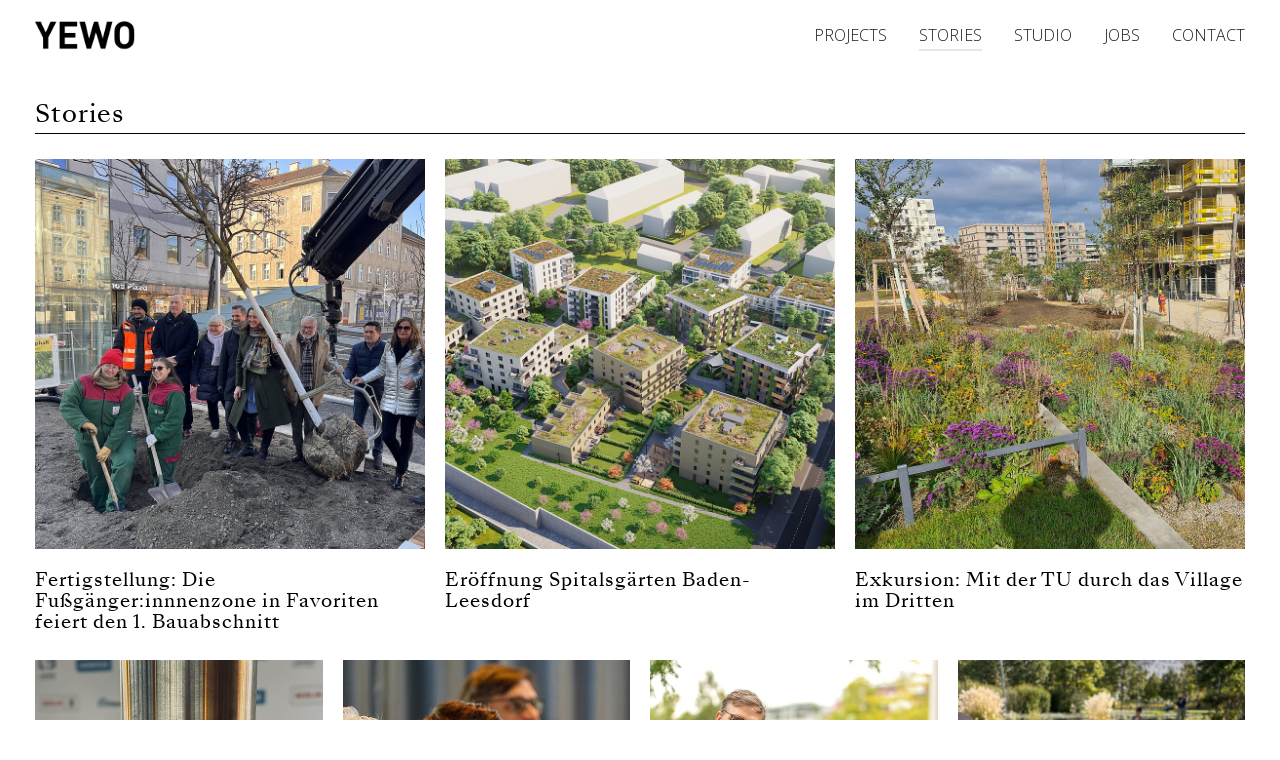

--- FILE ---
content_type: text/html; charset=utf-8
request_url: https://www.yewo.at/stories/
body_size: 9085
content:
<!DOCTYPE html>
<html lang="de_DE">
<head>
    <meta charset="utf-8">

<!-- 
	Based on the TYPO3 Bootstrap Package by Benjamin Kott - https://www.bootstrap-package.com/

	This website is powered by TYPO3 - inspiring people to share!
	TYPO3 is a free open source Content Management Framework initially created by Kasper Skaarhoj and licensed under GNU/GPL.
	TYPO3 is copyright 1998-2026 of Kasper Skaarhoj. Extensions are copyright of their respective owners.
	Information and contribution at https://typo3.org/
-->

<link rel="icon" href="/typo3conf/ext/sitemodification/Resources/Public/Icons/YE-WO.png" type="image/png">
<title>STORIES - YEWO</title>
<meta http-equiv="x-ua-compatible" content="IE=edge">
<meta name="generator" content="TYPO3 CMS">
<meta name="viewport" content="width=device-width, initial-scale=1, minimum-scale=1">
<meta name="robots" content="index,follow">
<meta name="twitter:card" content="summary">
<meta name="apple-mobile-web-app-capable" content="no">
<meta name="google" content="notranslate">

<link rel="stylesheet" href="/typo3conf/ext/bootstrap_package/Resources/Public/Fonts/bootstrappackageicon.min.css?1731587128" media="all">
<link rel="stylesheet" href="/typo3conf/ext/sitemodification/Resources/Public/Css/style.css?1731598483" media="all">
<link rel="stylesheet" href="/typo3conf/ext/bootstrap_package/Resources/Public/Contrib/photoswipe/photoswipe.css?1731587128" media="all">
<link rel="stylesheet" href="/typo3conf/ext/bootstrap_package/Resources/Public/Contrib/photoswipe/photoswipe-dynamic-caption-plugin.css?1731587128" media="all">






<link rel="prev" href="/projects/"><link rel="next" href="/studio/">
<link rel="canonical" href="https://www.yewo.at/stories/">
</head>
<body id="p93" class="page-93 pagelevel-1 language-0 backendlayout-default layout-default">

<div id="top"></div>
<div class="body-bg body-bg-top">

    



    



    

    
        <a class="visually-hidden-focusable page-skip-link" href="#mainnavigation">
            <span>Skip to main navigation</span>
        </a>
    
        <a class="visually-hidden-focusable page-skip-link" href="#page-content">
            <span>Zum Hauptinhalt springen</span>
        </a>
    
        <a class="visually-hidden-focusable page-skip-link" href="#page-footer">
            <span>Skip to page footer</span>
        </a>
    




    




<header id="page-header" class="bp-page-header navbar navbar-mainnavigation navbar-default navbar-has-image navbar-top navbar-fixed-top">
    <div class="container container-mainnavigation">
        
<a class="navbar-brand navbar-brand-image" href="/">
    
            <img class="navbar-brand-logo-normal" src="/typo3conf/ext/sitemodification/Resources/Public/Icons/yewo-logo-black.png" alt="YEWO" height="50" width="180">
            
                <img class="navbar-brand-logo-inverted" src="/typo3conf/ext/sitemodification/Resources/Public/Icons/yewo-logo-black.png" alt="YEWO" height="50" width="180">
            
        
</a>


        
            
<button class="navbar-toggler collapsed" type="button" data-bs-toggle="collapse" data-bs-target="#mainnavigation" aria-controls="mainnavigation" aria-expanded="false" aria-label="Navigation umschalten">
    <span class="navbar-toggler-icon"></span>
</button>


            <nav aria-label="Main navigation" id="mainnavigation" class="collapse navbar-collapse">
                



                

    <ul class="navbar-nav">
        
            

                    
                    
                    <li class="nav-item">
                        <a
                            id="nav-item-17"
                            href="/projects/"
                            class="nav-link nav-link-main"
                            
                            
                            aria-current="false"
                            >
                            
                            <span class="nav-link-text">
                                PROJECTS
                                
                            </span>
                        </a>
                        
                        <div class="dropdown-menu">
                            
    




                        </div>
                    </li>

                
        
            

                    
                    
                    <li class="nav-item">
                        <a
                            id="nav-item-93"
                            href="/stories/"
                            class="nav-link nav-link-main active"
                            
                            
                            aria-current="true"
                            >
                            
                            <span class="nav-link-text">
                                STORIES
                                 <span class="visually-hidden">(current)</span>
                            </span>
                        </a>
                        
                        <div class="dropdown-menu">
                            
    




                        </div>
                    </li>

                
        
            

                    
                    
                    <li class="nav-item">
                        <a
                            id="nav-item-90"
                            href="/studio/"
                            class="nav-link nav-link-main"
                            
                            
                            aria-current="false"
                            >
                            
                            <span class="nav-link-text">
                                STUDIO
                                
                            </span>
                        </a>
                        
                        <div class="dropdown-menu">
                            
    




                        </div>
                    </li>

                
        
            

                    
                    
                    <li class="nav-item">
                        <a
                            id="nav-item-196"
                            href="/jobs/"
                            class="nav-link nav-link-main"
                            
                            
                            aria-current="false"
                            >
                            
                            <span class="nav-link-text">
                                JOBS
                                
                            </span>
                        </a>
                        
                        <div class="dropdown-menu">
                            
    




                        </div>
                    </li>

                
        
            

                    
                    
                    <li class="nav-item">
                        <a
                            id="nav-item-92"
                            href="/contact/"
                            class="nav-link nav-link-main"
                            
                            
                            aria-current="false"
                            >
                            
                            <span class="nav-link-text">
                                CONTACT
                                
                            </span>
                        </a>
                        
                        <div class="dropdown-menu">
                            
    




                        </div>
                    </li>

                
        
    </ul>



                



            </nav>
        
    </div>
</header>



    

    


    



    <main id="page-content" class="bp-page-content main-section">
        <!--TYPO3SEARCH_begin-->
        

    

    <div class="section section-default">
        








        <div id="c307" class=" frame frame-default frame-type-header frame-layout-default frame-size-default frame-height-default frame-background-none frame-space-before-none frame-space-after-none frame-no-backgroundimage">
            <div class="frame-group-container">
                <div class="frame-group-inner">
                    



                    <div class="frame-container frame-container-default">
                        <div class="frame-inner">
                            
    
    



    

    
        <div class="frame-header">
            

    
            <h2 class="element-header  ">
                <span>Stories</span>
            </h2>
        



            



            



        </div>
    



    
    



    




                        </div>
                    </div>
                </div>
            </div>
        </div>

    











        <div id="c306" class=" frame frame-default frame-type-news_pi1 frame-layout-default frame-size-default frame-height-default frame-background-none frame-space-before-none frame-space-after-none frame-no-backgroundimage">
            <div class="frame-group-container">
                <div class="frame-group-inner">
                    



                    <div class="frame-container frame-container-default">
                        <div class="frame-inner">
                            
    
    



    

    



    

    
    



<div class="news">
	
	<!--TYPO3SEARCH_end-->
	
			<div class="card-menu card-menu card-menu-align-left card-menu-columns-3 news-list-view" id="news-container-306">
				
						
							
<!--
	=====================
		Partials/List/Item.html
-->
<div class="card-menu-item article articletype-0 topnews" itemscope="itemscope" itemtype="http://schema.org/Article">
	

	

	
			<div class="news-img-wrap">
				<a title="Fertigstellung: Die Fußgänger:innnenzone in Favoriten feiert den 1. Bauabschnitt" href="/stories/detail/fertigstellung-die-fussgaengerinnnenzone-in-favoriten-feiert-den-1-bauabschnitt/">
					
						
							<img src="/fileadmin/_processed_/5/c/csm_WEB_FZF_Story_foto_titelbild_9e3f781e91.jpg" width="800" height="800" alt="" />
						
						
						
					
				</a>
			</div>
		


<!-- headline -->
<div class="header">
		<h3>
			<a title="Fertigstellung: Die Fußgänger:innnenzone in Favoriten feiert den 1. Bauabschnitt" href="/stories/detail/fertigstellung-die-fussgaengerinnnenzone-in-favoriten-feiert-den-1-bauabschnitt/">
				<span itemprop="headline">Fertigstellung: Die Fußgänger:innnenzone in Favoriten feiert den 1. Bauabschnitt</span>
			</a>
		</h3>
	</div>


<!-- footer information -->
	<div class="footer">
	
			
			

		

	<!-- teaser -->
	<div class="teaser-text">
		
		
				<div itemprop="description"></div>
			
		

		
	</div>

	
		
	</div>
</div>


						
							
<!--
	=====================
		Partials/List/Item.html
-->
<div class="card-menu-item article articletype-0 topnews" itemscope="itemscope" itemtype="http://schema.org/Article">
	

	

	
			<div class="news-img-wrap">
				<a title="Eröffnung Spitalsgärten Baden-Leesdorf" href="/stories/detail/eroeffnung-spitalsgaerten-baden-leesdorf/">
					
						
							<img src="/fileadmin/_processed_/a/b/csm_YEWO_BLS_Visu_230731_f08ad2db50.jpg" width="800" height="800" alt="" />
						
						
						
					
				</a>
			</div>
		


<!-- headline -->
<div class="header">
		<h3>
			<a title="Eröffnung Spitalsgärten Baden-Leesdorf" href="/stories/detail/eroeffnung-spitalsgaerten-baden-leesdorf/">
				<span itemprop="headline">Eröffnung Spitalsgärten Baden-Leesdorf</span>
			</a>
		</h3>
	</div>


<!-- footer information -->
	<div class="footer">
	
			
			

		

	<!-- teaser -->
	<div class="teaser-text">
		
		
				<div itemprop="description"></div>
			
		

		
	</div>

	
		
	</div>
</div>


						
							
<!--
	=====================
		Partials/List/Item.html
-->
<div class="card-menu-item article articletype-0 topnews" itemscope="itemscope" itemtype="http://schema.org/Article">
	

	

	
			<div class="news-img-wrap">
				<a title="Exkursion: Mit der TU durch das Village im Dritten" href="/stories/detail/exkursion-mit-der-tu-durch-das-village-im-dritten/">
					
						
							<img src="/fileadmin/_processed_/7/2/csm_YEWO_Markenting_6_Story_WEB_0273a8b510.jpg" width="800" height="800" alt="" />
						
						
						
					
				</a>
			</div>
		


<!-- headline -->
<div class="header">
		<h3>
			<a title="Exkursion: Mit der TU durch das Village im Dritten" href="/stories/detail/exkursion-mit-der-tu-durch-das-village-im-dritten/">
				<span itemprop="headline">Exkursion: Mit der TU durch das Village im Dritten</span>
			</a>
		</h3>
	</div>


<!-- footer information -->
	<div class="footer">
	
			
			

		

	<!-- teaser -->
	<div class="teaser-text">
		
		
				<div itemprop="description"></div>
			
		

		
	</div>

	
		
	</div>
</div>


						
							
<!--
	=====================
		Partials/List/Item.html
-->
<div class="card-menu-item article articletype-0" itemscope="itemscope" itemtype="http://schema.org/Article">
	

	

	
			<div class="news-img-wrap">
				<a title="Grundsteinlegung für das neue Stadtquartier in Berlin-Marzahn" href="/stories/detail/baustart-fuer-konnekt-berlin/">
					
						
							<img src="/fileadmin/_processed_/8/8/csm_YEWO_PR_Konnekt_Berlin_2_251022_5a609a85d8.jpeg" width="800" height="800" alt="" />
						
						
						
					
				</a>
			</div>
		


<!-- headline -->
<div class="header">
		<h3>
			<a title="Grundsteinlegung für das neue Stadtquartier in Berlin-Marzahn" href="/stories/detail/baustart-fuer-konnekt-berlin/">
				<span itemprop="headline">Grundsteinlegung für das neue Stadtquartier in Berlin-Marzahn</span>
			</a>
		</h3>
	</div>


<!-- footer information -->
	<div class="footer">
	
			
			

		

	<!-- teaser -->
	<div class="teaser-text">
		
		
				<div itemprop="description"></div>
			
		

		
	</div>

	
		
	</div>
</div>


						
							
<!--
	=====================
		Partials/List/Item.html
-->
<div class="card-menu-item article articletype-0" itemscope="itemscope" itemtype="http://schema.org/Article">
	

	

	
			<div class="news-img-wrap">
				<a title="Städte von Morgen: Dabei bei der 6. Citytagung von RegioPlan" href="/stories/detail/staedte-von-morgen-dabei-bei-der-6-citytagung-von-regioplan/">
					
						
							<img src="/fileadmin/_processed_/7/0/csm_YEWO_Marketing_2_2501022_Stories_WEB_31ca23060b.jpg" width="667" height="667" alt="" />
						
						
						
					
				</a>
			</div>
		


<!-- headline -->
<div class="header">
		<h3>
			<a title="Städte von Morgen: Dabei bei der 6. Citytagung von RegioPlan" href="/stories/detail/staedte-von-morgen-dabei-bei-der-6-citytagung-von-regioplan/">
				<span itemprop="headline">Städte von Morgen: Dabei bei der 6. Citytagung von RegioPlan</span>
			</a>
		</h3>
	</div>


<!-- footer information -->
	<div class="footer">
	
			
			

		

	<!-- teaser -->
	<div class="teaser-text">
		
		
				<div itemprop="description"></div>
			
		

		
	</div>

	
		
	</div>
</div>


						
							
<!--
	=====================
		Partials/List/Item.html
-->
<div class="card-menu-item article articletype-0" itemscope="itemscope" itemtype="http://schema.org/Article">
	

	

	
			<div class="news-img-wrap">
				<a title="Fortbildung Bauwerksbegrünung: Wir gratulieren zum Abschluss!" href="/stories/detail/fortbildung-bauwerksbegruenung-wir-gratulieren-zum-abschluss/">
					
						
							<img src="/fileadmin/_processed_/5/7/csm_250910_Urkunde_Fassadenbegr%C3%BCnung_1125_DSC01601_0b842d3611.jpg" width="800" height="800" alt="" />
						
						
						
					
				</a>
			</div>
		


<!-- headline -->
<div class="header">
		<h3>
			<a title="Fortbildung Bauwerksbegrünung: Wir gratulieren zum Abschluss!" href="/stories/detail/fortbildung-bauwerksbegruenung-wir-gratulieren-zum-abschluss/">
				<span itemprop="headline">Fortbildung Bauwerksbegrünung: Wir gratulieren zum Abschluss!</span>
			</a>
		</h3>
	</div>


<!-- footer information -->
	<div class="footer">
	
			
			

		

	<!-- teaser -->
	<div class="teaser-text">
		
		
				<div itemprop="description"></div>
			
		

		
	</div>

	
		
	</div>
</div>


						
							
<!--
	=====================
		Partials/List/Item.html
-->
<div class="card-menu-item article articletype-0" itemscope="itemscope" itemtype="http://schema.org/Article">
	

	

	
			<div class="news-img-wrap">
				<a title="YEWO-LAB Sketching im Grünen" href="/stories/detail/yewo-lab-sketching-im-gruenen-1/">
					
						
							<img src="/fileadmin/_processed_/6/d/csm_YEWO_PR_YEWO-Sketching_Titelbild250915_cf44e92272.jpg" width="800" height="800" alt="" />
						
						
						
					
				</a>
			</div>
		


<!-- headline -->
<div class="header">
		<h3>
			<a title="YEWO-LAB Sketching im Grünen" href="/stories/detail/yewo-lab-sketching-im-gruenen-1/">
				<span itemprop="headline">YEWO-LAB Sketching im Grünen</span>
			</a>
		</h3>
	</div>


<!-- footer information -->
	<div class="footer">
	
			
			

		

	<!-- teaser -->
	<div class="teaser-text">
		
		
				<div itemprop="description"></div>
			
		

		
	</div>

	
		
	</div>
</div>


						
							
<!--
	=====================
		Partials/List/Item.html
-->
<div class="card-menu-item article articletype-0" itemscope="itemscope" itemtype="http://schema.org/Article">
	

	

	
			<div class="news-img-wrap">
				<a title="Spatenstich Volksgarten Wels" href="/stories/detail/spatenstich-volksgarten-wels/">
					
						
							<img src="/fileadmin/_processed_/8/4/csm_YEWO_PR_WTU_Spatenstich_Titelbild_250715_102ac30015.jpg" width="800" height="800" alt="" />
						
						
						
					
				</a>
			</div>
		


<!-- headline -->
<div class="header">
		<h3>
			<a title="Spatenstich Volksgarten Wels" href="/stories/detail/spatenstich-volksgarten-wels/">
				<span itemprop="headline">Spatenstich Volksgarten Wels</span>
			</a>
		</h3>
	</div>


<!-- footer information -->
	<div class="footer">
	
			
			

		

	<!-- teaser -->
	<div class="teaser-text">
		
		
				<div itemprop="description"></div>
			
		

		
	</div>

	
		
	</div>
</div>


						
							
<!--
	=====================
		Partials/List/Item.html
-->
<div class="card-menu-item article articletype-0" itemscope="itemscope" itemtype="http://schema.org/Article">
	

	

	
			<div class="news-img-wrap">
				<a title="YEWO-Gartensaison mit „Drinks &amp; Gardening“ eröffnet" href="/stories/detail/yewo-gartensaison-mit-drinks-gardening-eroeffnet/">
					
						
							<img src="/fileadmin/_processed_/4/1/csm_YEWO_PR_YEWO-Gartenbeete_Titelbild_250505_590f6c3afe.jpg" width="800" height="800" alt="" />
						
						
						
					
				</a>
			</div>
		


<!-- headline -->
<div class="header">
		<h3>
			<a title="YEWO-Gartensaison mit „Drinks &amp; Gardening“ eröffnet" href="/stories/detail/yewo-gartensaison-mit-drinks-gardening-eroeffnet/">
				<span itemprop="headline">YEWO-Gartensaison mit „Drinks &amp; Gardening“ eröffnet</span>
			</a>
		</h3>
	</div>


<!-- footer information -->
	<div class="footer">
	
			
			

		

	<!-- teaser -->
	<div class="teaser-text">
		
		
				<div itemprop="description"></div>
			
		

		
	</div>

	
		
	</div>
</div>


						
							
<!--
	=====================
		Partials/List/Item.html
-->
<div class="card-menu-item article articletype-0" itemscope="itemscope" itemtype="http://schema.org/Article">
	

	

	
			<div class="news-img-wrap">
				<a title="Ein Chronist der Architekturwelt: YEWO bei Ehrung für René Prassé" href="/stories/detail/ein-chronist-der-architekturwelt-yewo-bei-ehrung-fuer-rene-prasse/">
					
						
							<img src="/fileadmin/_processed_/9/d/csm_YEWO_PR_RenePrasseEvent_Titelbild_250312_9d154b6f92.jpg" width="800" height="800" alt="" />
						
						
						
					
				</a>
			</div>
		


<!-- headline -->
<div class="header">
		<h3>
			<a title="Ein Chronist der Architekturwelt: YEWO bei Ehrung für René Prassé" href="/stories/detail/ein-chronist-der-architekturwelt-yewo-bei-ehrung-fuer-rene-prasse/">
				<span itemprop="headline">Ein Chronist der Architekturwelt: YEWO bei Ehrung für René Prassé</span>
			</a>
		</h3>
	</div>


<!-- footer information -->
	<div class="footer">
	
			
			

		

	<!-- teaser -->
	<div class="teaser-text">
		
		
				<div itemprop="description"></div>
			
		

		
	</div>

	
		
	</div>
</div>


						
							
<!--
	=====================
		Partials/List/Item.html
-->
<div class="card-menu-item article articletype-0" itemscope="itemscope" itemtype="http://schema.org/Article">
	

	

	
			<div class="news-img-wrap">
				<a title="YEWO wünscht Frohe Festtage!" href="/stories/detail/yewo-wuenscht-frohe-festtage/">
					
						
							<img src="/fileadmin/_processed_/0/9/csm_YEWO_PR_Weihnachten2024-Titel-s_241217_948c0cd035.jpg" width="800" height="800" alt="" />
						
						
						
					
				</a>
			</div>
		


<!-- headline -->
<div class="header">
		<h3>
			<a title="YEWO wünscht Frohe Festtage!" href="/stories/detail/yewo-wuenscht-frohe-festtage/">
				<span itemprop="headline">YEWO wünscht Frohe Festtage!</span>
			</a>
		</h3>
	</div>


<!-- footer information -->
	<div class="footer">
	
			
			

		

	<!-- teaser -->
	<div class="teaser-text">
		
		
				<div itemprop="description"></div>
			
		

		
	</div>

	
		
	</div>
</div>


						
							
<!--
	=====================
		Partials/List/Item.html
-->
<div class="card-menu-item article articletype-0" itemscope="itemscope" itemtype="http://schema.org/Article">
	

	

	
			<div class="news-img-wrap">
				<a title="Vortrag zur urbanen Begrünung: YEWO bei LeonardoWelt" href="/stories/detail/vortrag-zur-urbanen-begruenung-yewo-bei-leonardowelt/">
					
						
							<img src="/fileadmin/projekte/STORIES/YEWO_LeonardoWelt2024/YEWO_PR_LeonardoWelt_Titelbild_241216.jpg" width="730" height="730" alt="" />
						
						
						
					
				</a>
			</div>
		


<!-- headline -->
<div class="header">
		<h3>
			<a title="Vortrag zur urbanen Begrünung: YEWO bei LeonardoWelt" href="/stories/detail/vortrag-zur-urbanen-begruenung-yewo-bei-leonardowelt/">
				<span itemprop="headline">Vortrag zur urbanen Begrünung: YEWO bei LeonardoWelt</span>
			</a>
		</h3>
	</div>


<!-- footer information -->
	<div class="footer">
	
			
			

		

	<!-- teaser -->
	<div class="teaser-text">
		
		
				<div itemprop="description"></div>
			
		

		
	</div>

	
		
	</div>
</div>


						
							
<!--
	=====================
		Partials/List/Item.html
-->
<div class="card-menu-item article articletype-0" itemscope="itemscope" itemtype="http://schema.org/Article">
	

	

	
			<div class="news-img-wrap">
				<a title="Stadtsee Horn erneut ausgezeichnet: Vorbildliche Bauten in NÖ" href="/stories/detail/stadtsee-horn-erneut-ausgezeichnet-vorbildliche-bauten-in-noe/">
					
						
							<img src="/fileadmin/_processed_/3/2/csm_YEWO_PR_VorbildlBauenNOE_Titelbild_241104_45a91ab6b5.jpg" width="800" height="800" alt="" />
						
						
						
					
				</a>
			</div>
		


<!-- headline -->
<div class="header">
		<h3>
			<a title="Stadtsee Horn erneut ausgezeichnet: Vorbildliche Bauten in NÖ" href="/stories/detail/stadtsee-horn-erneut-ausgezeichnet-vorbildliche-bauten-in-noe/">
				<span itemprop="headline">Stadtsee Horn erneut ausgezeichnet: Vorbildliche Bauten in NÖ</span>
			</a>
		</h3>
	</div>


<!-- footer information -->
	<div class="footer">
	
			
			

		

	<!-- teaser -->
	<div class="teaser-text">
		
		
				<div itemprop="description"></div>
			
		

		
	</div>

	
		
	</div>
</div>


						
							
<!--
	=====================
		Partials/List/Item.html
-->
<div class="card-menu-item article articletype-0" itemscope="itemscope" itemtype="http://schema.org/Article">
	

	

	
			<div class="news-img-wrap">
				<a title="Bad Vöslau bekommt den Henriettenpark zurück" href="/stories/detail/bad-voeslau-bekommt-den-henriettenpark-zurueck/">
					
						
							<img src="/fileadmin/_processed_/9/8/csm_PR_YEWO_ZBV-Titelbild_241113_b0c99a827b.jpg" width="800" height="800" alt="" />
						
						
						
					
				</a>
			</div>
		


<!-- headline -->
<div class="header">
		<h3>
			<a title="Bad Vöslau bekommt den Henriettenpark zurück" href="/stories/detail/bad-voeslau-bekommt-den-henriettenpark-zurueck/">
				<span itemprop="headline">Bad Vöslau bekommt den Henriettenpark zurück</span>
			</a>
		</h3>
	</div>


<!-- footer information -->
	<div class="footer">
	
			
			

		

	<!-- teaser -->
	<div class="teaser-text">
		
		
				<div itemprop="description"><p>Neues Zentrum mit Schlossplatz und Badpark</p></div>
			
		

		
	</div>

	
		
	</div>
</div>


						
							
<!--
	=====================
		Partials/List/Item.html
-->
<div class="card-menu-item article articletype-0" itemscope="itemscope" itemtype="http://schema.org/Article">
	

	

	
			<div class="news-img-wrap">
				<a title="Norbahnviertel aus Sicht eines Mitgestalters und Bewohners" href="/stories/detail/norbahnviertel-aus-sicht-eines-mitgestalters-und-bewohners/">
					
						
							<img src="/fileadmin/_processed_/a/9/csm_YEWO_PR_NB-F%C3%BChrung_Titelbild_241028_a1124c1667.jpg" width="800" height="800" alt="" />
						
						
						
					
				</a>
			</div>
		


<!-- headline -->
<div class="header">
		<h3>
			<a title="Norbahnviertel aus Sicht eines Mitgestalters und Bewohners" href="/stories/detail/norbahnviertel-aus-sicht-eines-mitgestalters-und-bewohners/">
				<span itemprop="headline">Norbahnviertel aus Sicht eines Mitgestalters und Bewohners</span>
			</a>
		</h3>
	</div>


<!-- footer information -->
	<div class="footer">
	
			
			

		

	<!-- teaser -->
	<div class="teaser-text">
		
		
				<div itemprop="description"></div>
			
		

		
	</div>

	
		
	</div>
</div>


						
							
<!--
	=====================
		Partials/List/Item.html
-->
<div class="card-menu-item article articletype-0" itemscope="itemscope" itemtype="http://schema.org/Article">
	

	

	
			<div class="news-img-wrap">
				<a title="YEWO stellt &quot;Village im Dritten&quot; beim urbanize! Festival vor" href="/stories/detail/yewo-stellt-village-im-dritten-beim-urbanize-festival-vor/">
					
						
							<img src="/fileadmin/_processed_/c/1/csm_YEWO_PR_VID-Urbanize_Titelbild_241002_82226a6e32.jpg" width="800" height="800" alt="" />
						
						
						
					
				</a>
			</div>
		


<!-- headline -->
<div class="header">
		<h3>
			<a title="YEWO stellt &quot;Village im Dritten&quot; beim urbanize! Festival vor" href="/stories/detail/yewo-stellt-village-im-dritten-beim-urbanize-festival-vor/">
				<span itemprop="headline">YEWO stellt &quot;Village im Dritten&quot; beim urbanize! Festival vor</span>
			</a>
		</h3>
	</div>


<!-- footer information -->
	<div class="footer">
	
			
			

		

	<!-- teaser -->
	<div class="teaser-text">
		
		
				<div itemprop="description"></div>
			
		

		
	</div>

	
		
	</div>
</div>


						
							
<!--
	=====================
		Partials/List/Item.html
-->
<div class="card-menu-item article articletype-0" itemscope="itemscope" itemtype="http://schema.org/Article">
	

	

	
			<div class="news-img-wrap">
				<a title="„Nordbahnhof 1&quot; on Stage: YEWO bei der Überbau Akademie" href="/stories/detail/nordbahnhof-1-on-stage-yewo-bei-der-ueberbau-akademie/">
					
						
							<img src="/fileadmin/projekte/STORIES/YEWO_UeberbauNB1/YEWO_PR_Titelbild1_240918.jpg" width="667" height="667" alt="" />
						
						
						
					
				</a>
			</div>
		


<!-- headline -->
<div class="header">
		<h3>
			<a title="„Nordbahnhof 1&quot; on Stage: YEWO bei der Überbau Akademie" href="/stories/detail/nordbahnhof-1-on-stage-yewo-bei-der-ueberbau-akademie/">
				<span itemprop="headline">„Nordbahnhof 1&quot; on Stage: YEWO bei der Überbau Akademie</span>
			</a>
		</h3>
	</div>


<!-- footer information -->
	<div class="footer">
	
			
			

		

	<!-- teaser -->
	<div class="teaser-text">
		
		
				<div itemprop="description"></div>
			
		

		
	</div>

	
		
	</div>
</div>


						
							
<!--
	=====================
		Partials/List/Item.html
-->
<div class="card-menu-item article articletype-0" itemscope="itemscope" itemtype="http://schema.org/Article">
	

	

	
			<div class="news-img-wrap">
				<a title="YEWO beim Vienna Business Run 2024" href="/stories/detail/yewo-landscapes-beim-vienna-business-run-2024/">
					
						
							<img src="/fileadmin/_processed_/d/f/csm_YEWO_PR_BusinessRun2024_Titelbild_240911_8918b84ce1.jpg" width="800" height="800" alt="" />
						
						
						
					
				</a>
			</div>
		


<!-- headline -->
<div class="header">
		<h3>
			<a title="YEWO beim Vienna Business Run 2024" href="/stories/detail/yewo-landscapes-beim-vienna-business-run-2024/">
				<span itemprop="headline">YEWO beim Vienna Business Run 2024</span>
			</a>
		</h3>
	</div>


<!-- footer information -->
	<div class="footer">
	
			
			

		

	<!-- teaser -->
	<div class="teaser-text">
		
		
				<div itemprop="description"></div>
			
		

		
	</div>

	
		
	</div>
</div>


						
							
<!--
	=====================
		Partials/List/Item.html
-->
<div class="card-menu-item article articletype-0" itemscope="itemscope" itemtype="http://schema.org/Article">
	

	

	
			<div class="news-img-wrap">
				<a title="Weitere Würdigungen für Stadtsee Horn: LILA und Public Space Awards" href="/stories/detail/weitere-wuerdigungen-fuer-stadtsee-horn-lila-und-public-space-awards/">
					
						
							<img src="/fileadmin/_processed_/a/1/csm_YEWO_NFH_Vorschaubild_1-1_240903_9fec0153e3.jpeg" width="800" height="800" alt="" />
						
						
						
					
				</a>
			</div>
		


<!-- headline -->
<div class="header">
		<h3>
			<a title="Weitere Würdigungen für Stadtsee Horn: LILA und Public Space Awards" href="/stories/detail/weitere-wuerdigungen-fuer-stadtsee-horn-lila-und-public-space-awards/">
				<span itemprop="headline">Weitere Würdigungen für Stadtsee Horn: LILA und Public Space Awards</span>
			</a>
		</h3>
	</div>


<!-- footer information -->
	<div class="footer">
	
			
			

		

	<!-- teaser -->
	<div class="teaser-text">
		
		
				<div itemprop="description"></div>
			
		

		
	</div>

	
		
	</div>
</div>


						
							
<!--
	=====================
		Partials/List/Item.html
-->
<div class="card-menu-item article articletype-0" itemscope="itemscope" itemtype="http://schema.org/Article">
	

	

	
			<div class="news-img-wrap">
				<a title="YEWO LANDSCAPES bei der &quot;Start with Children&quot; Konferenz in Bratislava" href="/stories/detail/yewo-landscapes-bei-der-start-with-children-konferenz-in-bratislava/">
					
						
							<img src="/fileadmin/_processed_/0/4/csm_YEWO_PR_StartChildrenConf_Titelbild_240619_a46a928c26.jpg" width="800" height="800" alt="" />
						
						
						
					
				</a>
			</div>
		


<!-- headline -->
<div class="header">
		<h3>
			<a title="YEWO LANDSCAPES bei der &quot;Start with Children&quot; Konferenz in Bratislava" href="/stories/detail/yewo-landscapes-bei-der-start-with-children-konferenz-in-bratislava/">
				<span itemprop="headline">YEWO LANDSCAPES bei der &quot;Start with Children&quot; Konferenz in Bratislava</span>
			</a>
		</h3>
	</div>


<!-- footer information -->
	<div class="footer">
	
			
			

		

	<!-- teaser -->
	<div class="teaser-text">
		
		
				<div itemprop="description"></div>
			
		

		
	</div>

	
		
	</div>
</div>


						
							
<!--
	=====================
		Partials/List/Item.html
-->
<div class="card-menu-item article articletype-0" itemscope="itemscope" itemtype="http://schema.org/Article">
	

	

	
			<div class="news-img-wrap">
				<a title="YEWO Teamtag im Zeichen von Klima und Stadtwildnis" href="/stories/detail/yewo-teamtag-im-zeichen-von-klima-und-stadtwildnis/">
					
						
							<img src="/fileadmin/_processed_/c/b/csm_YEWO_PR_Teamtag_Titelbild_240619_1776f94c25.jpg" width="800" height="800" alt="" />
						
						
						
					
				</a>
			</div>
		


<!-- headline -->
<div class="header">
		<h3>
			<a title="YEWO Teamtag im Zeichen von Klima und Stadtwildnis" href="/stories/detail/yewo-teamtag-im-zeichen-von-klima-und-stadtwildnis/">
				<span itemprop="headline">YEWO Teamtag im Zeichen von Klima und Stadtwildnis</span>
			</a>
		</h3>
	</div>


<!-- footer information -->
	<div class="footer">
	
			
			

		

	<!-- teaser -->
	<div class="teaser-text">
		
		
				<div itemprop="description"></div>
			
		

		
	</div>

	
		
	</div>
</div>


						
							
<!--
	=====================
		Partials/List/Item.html
-->
<div class="card-menu-item article articletype-0" itemscope="itemscope" itemtype="http://schema.org/Article">
	

	

	
			<div class="news-img-wrap">
				<a title="YEWO gewinnt die Goldene Kelle 2023 für den Stadtsee Horn" href="/stories/detail/yewo-gewinnt-die-goldene-kelle-2023-fuer-den-stadtsee-horn/">
					
						
							<img src="/fileadmin/_processed_/d/d/csm_YEWO_PR_NFH_GoldeneKelle_Titelbild1_240611_73e237fd53.jpg" width="799" height="800" alt="" />
						
						
						
					
				</a>
			</div>
		


<!-- headline -->
<div class="header">
		<h3>
			<a title="YEWO gewinnt die Goldene Kelle 2023 für den Stadtsee Horn" href="/stories/detail/yewo-gewinnt-die-goldene-kelle-2023-fuer-den-stadtsee-horn/">
				<span itemprop="headline">YEWO gewinnt die Goldene Kelle 2023 für den Stadtsee Horn</span>
			</a>
		</h3>
	</div>


<!-- footer information -->
	<div class="footer">
	
			
			

		

	<!-- teaser -->
	<div class="teaser-text">
		
		
				<div itemprop="description"></div>
			
		

		
	</div>

	
		
	</div>
</div>


						
							
<!--
	=====================
		Partials/List/Item.html
-->
<div class="card-menu-item article articletype-0" itemscope="itemscope" itemtype="http://schema.org/Article">
	

	

	
			<div class="news-img-wrap">
				<a title="Škoda Headquarter ausgezeichnet, YEWO steuerte Freiräume bei" href="/stories/detail/skoda-headquarter-ausgezeichnet-yewo-steuerte-freiraeume-bei/">
					
						
							<img src="/fileadmin/_processed_/1/3/csm_YEWO_PR_SKH_Bild1_AGBP-Award_240513_dbf7df65e7.jpg" width="800" height="800" alt="" />
						
						
						
					
				</a>
			</div>
		


<!-- headline -->
<div class="header">
		<h3>
			<a title="Škoda Headquarter ausgezeichnet, YEWO steuerte Freiräume bei" href="/stories/detail/skoda-headquarter-ausgezeichnet-yewo-steuerte-freiraeume-bei/">
				<span itemprop="headline">Škoda Headquarter ausgezeichnet, YEWO steuerte Freiräume bei</span>
			</a>
		</h3>
	</div>


<!-- footer information -->
	<div class="footer">
	
			
			

		

	<!-- teaser -->
	<div class="teaser-text">
		
		
				<div itemprop="description"></div>
			
		

		
	</div>

	
		
	</div>
</div>


						
							
<!--
	=====================
		Partials/List/Item.html
-->
<div class="card-menu-item article articletype-0" itemscope="itemscope" itemtype="http://schema.org/Article">
	

	

	
			<div class="news-img-wrap">
				<a title="Architekturtage 2024: YEWO führt durch das Nordbahnhofviertel" href="/stories/detail/architekturtage-2024-yewo-fuehrt-durch-das-nordbahnhofviertel/">
					
						
							<img src="/fileadmin/projekte/STORIES/YEWO_Architekturtage24-NB3/YEWO_Architekturtage1_240508.jpg" width="599" height="599" alt="" />
						
						
						
					
				</a>
			</div>
		


<!-- headline -->
<div class="header">
		<h3>
			<a title="Architekturtage 2024: YEWO führt durch das Nordbahnhofviertel" href="/stories/detail/architekturtage-2024-yewo-fuehrt-durch-das-nordbahnhofviertel/">
				<span itemprop="headline">Architekturtage 2024: YEWO führt durch das Nordbahnhofviertel</span>
			</a>
		</h3>
	</div>


<!-- footer information -->
	<div class="footer">
	
			
			

		

	<!-- teaser -->
	<div class="teaser-text">
		
		
				<div itemprop="description"></div>
			
		

		
	</div>

	
		
	</div>
</div>


						
							
<!--
	=====================
		Partials/List/Item.html
-->
<div class="card-menu-item article articletype-0" itemscope="itemscope" itemtype="http://schema.org/Article">
	

	

	
			<div class="news-img-wrap">
				<a title="Zentrum Bad Vöslau: Schlossplatz und Henriettenpark eröffnet" href="/stories/detail/zentrum-bad-voeslau-schlossplatz-und-henriettenpark-eroeffnet/">
					
						
							<img src="/fileadmin/_processed_/0/e/csm_YEWO_PR_ZBV-Titel-s-240424_2a8b26a72f.jpeg" width="800" height="800" alt="" />
						
						
						
					
				</a>
			</div>
		


<!-- headline -->
<div class="header">
		<h3>
			<a title="Zentrum Bad Vöslau: Schlossplatz und Henriettenpark eröffnet" href="/stories/detail/zentrum-bad-voeslau-schlossplatz-und-henriettenpark-eroeffnet/">
				<span itemprop="headline">Zentrum Bad Vöslau: Schlossplatz und Henriettenpark eröffnet</span>
			</a>
		</h3>
	</div>


<!-- footer information -->
	<div class="footer">
	
			
			

		

	<!-- teaser -->
	<div class="teaser-text">
		
		
				<div itemprop="description"></div>
			
		

		
	</div>

	
		
	</div>
</div>


						
							
<!--
	=====================
		Partials/List/Item.html
-->
<div class="card-menu-item article articletype-0" itemscope="itemscope" itemtype="http://schema.org/Article">
	

	

	
			<div class="news-img-wrap">
				<a title="Competitionline Ranking 2023: YEWO unter Top 2 in Österreich" href="/stories/detail/competitionline-ranking-2023-yewo-unter-top-2-in-oesterreich/">
					
						
							<img src="/fileadmin/projekte/STORIES/YEWO_CompRanking2024/YEWO_PR_CompRanking2023-sq_240416.jpg" width="667" height="667" alt="" />
						
						
						
					
				</a>
			</div>
		


<!-- headline -->
<div class="header">
		<h3>
			<a title="Competitionline Ranking 2023: YEWO unter Top 2 in Österreich" href="/stories/detail/competitionline-ranking-2023-yewo-unter-top-2-in-oesterreich/">
				<span itemprop="headline">Competitionline Ranking 2023: YEWO unter Top 2 in Österreich</span>
			</a>
		</h3>
	</div>


<!-- footer information -->
	<div class="footer">
	
			
			

		

	<!-- teaser -->
	<div class="teaser-text">
		
		
				<div itemprop="description"><p>Platz 20 für gesamten DACH-Raum</p></div>
			
		

		
	</div>

	
		
	</div>
</div>


						
							
<!--
	=====================
		Partials/List/Item.html
-->
<div class="card-menu-item article articletype-0" itemscope="itemscope" itemtype="http://schema.org/Article">
	

	

	
			<div class="news-img-wrap">
				<a title="YEWO Teamtag – HBLFA Schönbrunn" href="/stories/detail/yewo-teamtag-hblfa-schoenbrunn/">
					
						
							<img src="/fileadmin/_processed_/5/9/csm_YEWO_PR_Teamtag-Titel_240228_acbdc671a9.jpg" width="800" height="800" alt="" />
						
						
						
					
				</a>
			</div>
		


<!-- headline -->
<div class="header">
		<h3>
			<a title="YEWO Teamtag – HBLFA Schönbrunn" href="/stories/detail/yewo-teamtag-hblfa-schoenbrunn/">
				<span itemprop="headline">YEWO Teamtag – HBLFA Schönbrunn</span>
			</a>
		</h3>
	</div>


<!-- footer information -->
	<div class="footer">
	
			
			

		

	<!-- teaser -->
	<div class="teaser-text">
		
		
				<div itemprop="description"><p>Inspiration und Forschung</p></div>
			
		

		
	</div>

	
		
	</div>
</div>


						
							
<!--
	=====================
		Partials/List/Item.html
-->
<div class="card-menu-item article articletype-0" itemscope="itemscope" itemtype="http://schema.org/Article">
	

	

	
			<div class="news-img-wrap">
				<a title="FROHE WEIHNACHTEN!" href="/stories/detail/yewo-wuenscht-frohe-weihnachten/">
					
						
							<img src="/fileadmin/_processed_/9/d/csm_off_web_Weihnachten_titel_231220_df36859916.jpg" width="800" height="800" alt="" />
						
						
						
					
				</a>
			</div>
		


<!-- headline -->
<div class="header">
		<h3>
			<a title="FROHE WEIHNACHTEN!" href="/stories/detail/yewo-wuenscht-frohe-weihnachten/">
				<span itemprop="headline">FROHE WEIHNACHTEN!</span>
			</a>
		</h3>
	</div>


<!-- footer information -->
	<div class="footer">
	
			
			

		

	<!-- teaser -->
	<div class="teaser-text">
		
		
				<div itemprop="description"><p>wünscht das gesamte YEWO-Team</p></div>
			
		

		
	</div>

	
		
	</div>
</div>


						
							
<!--
	=====================
		Partials/List/Item.html
-->
<div class="card-menu-item article articletype-0" itemscope="itemscope" itemtype="http://schema.org/Article">
	

	

	
			<div class="news-img-wrap">
				<a title="YEWO gestaltet Broschüre für Salzburgs neuen Nahverkehrsplan" href="/stories/detail/yewo-gestaltet-broschuere-fuer-salzburgs-neuen-nahverkehrsplan/">
					
						
							<img src="/fileadmin/_processed_/4/b/csm_YEWO_PR_NVS_Bild1_231024_010774a33a.jpg" width="800" height="800" alt="" />
						
						
						
					
				</a>
			</div>
		


<!-- headline -->
<div class="header">
		<h3>
			<a title="YEWO gestaltet Broschüre für Salzburgs neuen Nahverkehrsplan" href="/stories/detail/yewo-gestaltet-broschuere-fuer-salzburgs-neuen-nahverkehrsplan/">
				<span itemprop="headline">YEWO gestaltet Broschüre für Salzburgs neuen Nahverkehrsplan</span>
			</a>
		</h3>
	</div>


<!-- footer information -->
	<div class="footer">
	
			
			

		

	<!-- teaser -->
	<div class="teaser-text">
		
		
				<div itemprop="description"><p>Entwicklung im öffentlichen Verkehrssystem</p></div>
			
		

		
	</div>

	
		
	</div>
</div>


						
							
<!--
	=====================
		Partials/List/Item.html
-->
<div class="card-menu-item article articletype-0" itemscope="itemscope" itemtype="http://schema.org/Article">
	

	

	
			<div class="news-img-wrap">
				<a title="ACA Staatspreis Ingenieurconsulting für Stadtsee Horn" href="/stories/detail/aca-staatspreis-ingenieurconsulting-fuer-stadtsee-horn/">
					
						
							<img src="/fileadmin/_processed_/3/6/csm_YEWO_PR_ACA_Bild4_231018_7924192ca8.jpg" width="800" height="800" alt="" />
						
						
						
					
				</a>
			</div>
		


<!-- headline -->
<div class="header">
		<h3>
			<a title="ACA Staatspreis Ingenieurconsulting für Stadtsee Horn" href="/stories/detail/aca-staatspreis-ingenieurconsulting-fuer-stadtsee-horn/">
				<span itemprop="headline">ACA Staatspreis Ingenieurconsulting für Stadtsee Horn</span>
			</a>
		</h3>
	</div>


<!-- footer information -->
	<div class="footer">
	
			
			

		

	<!-- teaser -->
	<div class="teaser-text">
		
		
				<div itemprop="description"><p>Sonderpreis der Jury ging an YEWO</p></div>
			
		

		
	</div>

	
		
	</div>
</div>


						
							
<!--
	=====================
		Partials/List/Item.html
-->
<div class="card-menu-item article articletype-0" itemscope="itemscope" itemtype="http://schema.org/Article">
	

	

	
			<div class="news-img-wrap">
				<a title="YEWO ist BIG SEE Award Winner" href="/stories/detail/yewo-ist-big-see-award-winner/">
					
						
							<img src="/fileadmin/_processed_/e/6/csm_YEWO_PR_StoryBIGSEE_1_231011_a3b17ce457.jpeg" width="800" height="800" alt="" />
						
						
						
					
				</a>
			</div>
		


<!-- headline -->
<div class="header">
		<h3>
			<a title="YEWO ist BIG SEE Award Winner" href="/stories/detail/yewo-ist-big-see-award-winner/">
				<span itemprop="headline">YEWO ist BIG SEE Award Winner</span>
			</a>
		</h3>
	</div>


<!-- footer information -->
	<div class="footer">
	
			
			

		

	<!-- teaser -->
	<div class="teaser-text">
		
		
				<div itemprop="description"><p>Auszeichnung bei Design Week Ljubljana</p></div>
			
		

		
	</div>

	
		
	</div>
</div>


						
							
<!--
	=====================
		Partials/List/Item.html
-->
<div class="card-menu-item article articletype-0" itemscope="itemscope" itemtype="http://schema.org/Article">
	

	

	
			<div class="news-img-wrap">
				<a title="ÖGLA Jung – Bürovisite bei YEWO" href="/stories/detail/oegla-jung-buerovisite-bei-yewo/">
					
						
							<img src="/fileadmin/_processed_/1/1/csm_YEWO_PR_OEGLAjung_Bild1_230530_54aa11ddce.jpeg" width="800" height="800" alt="" />
						
						
						
					
				</a>
			</div>
		


<!-- headline -->
<div class="header">
		<h3>
			<a title="ÖGLA Jung – Bürovisite bei YEWO" href="/stories/detail/oegla-jung-buerovisite-bei-yewo/">
				<span itemprop="headline">ÖGLA Jung – Bürovisite bei YEWO</span>
			</a>
		</h3>
	</div>


<!-- footer information -->
	<div class="footer">
	
			
			

		

	<!-- teaser -->
	<div class="teaser-text">
		
		
				<div itemprop="description"><p>Landschaftsarchitektur-Nachwuchs zu Besuch bei uns im Büro</p></div>
			
		

		
	</div>

	
		
	</div>
</div>


						
							
<!--
	=====================
		Partials/List/Item.html
-->
<div class="card-menu-item article articletype-0" itemscope="itemscope" itemtype="http://schema.org/Article">
	

	

	
			<div class="news-img-wrap">
				<a title="Stadtsee Horn beim NÖ Holzbaupreis" href="/stories/detail/stadtsee-horn-beim-noe-holzbaupreis/">
					
						
							<img src="/fileadmin/_processed_/7/4/csm_YEWO_PR_Holzbaupreis1_230524_c4ef38a143.jpg" width="800" height="800" alt="" />
						
						
						
					
				</a>
			</div>
		


<!-- headline -->
<div class="header">
		<h3>
			<a title="Stadtsee Horn beim NÖ Holzbaupreis" href="/stories/detail/stadtsee-horn-beim-noe-holzbaupreis/">
				<span itemprop="headline">Stadtsee Horn beim NÖ Holzbaupreis</span>
			</a>
		</h3>
	</div>


<!-- footer information -->
	<div class="footer">
	
			
			

		

	<!-- teaser -->
	<div class="teaser-text">
		
		
				<div itemprop="description"><p>Als einziges Landschaftsarchitektur-Projekt von Fachjury gewürdigt</p></div>
			
		

		
	</div>

	
		
	</div>
</div>


						
							
<!--
	=====================
		Partials/List/Item.html
-->
<div class="card-menu-item article articletype-0" itemscope="itemscope" itemtype="http://schema.org/Article">
	

	

	
			<div class="news-img-wrap">
				<a title="„Den Schatten brauchen wir sofort“: YEWO im Standard-Interview" href="/stories/detail/den-schatten-brauchen-wir-sofort-yewo-im-standard-interview/">
					
						
							<img src="/fileadmin/_processed_/2/7/csm_YEWO_PR_StandardPlanung_230522-1_5dc1a86bfe.jpg" width="800" height="800" alt="" />
						
						
						
					
				</a>
			</div>
		


<!-- headline -->
<div class="header">
		<h3>
			<a title="„Den Schatten brauchen wir sofort“: YEWO im Standard-Interview" href="/stories/detail/den-schatten-brauchen-wir-sofort-yewo-im-standard-interview/">
				<span itemprop="headline">„Den Schatten brauchen wir sofort“: YEWO im Standard-Interview</span>
			</a>
		</h3>
	</div>


<!-- footer information -->
	<div class="footer">
	
			
			

		

	<!-- teaser -->
	<div class="teaser-text">
		
		
				<div itemprop="description"><p>Klima fordert Mindset-Wechsel, so Dominik Scheuch</p></div>
			
		

		
	</div>

	
		
	</div>
</div>


						
							
<!--
	=====================
		Partials/List/Item.html
-->
<div class="card-menu-item article articletype-0" itemscope="itemscope" itemtype="http://schema.org/Article">
	

	

	
			<div class="news-img-wrap">
				<a title="Podiumsdiskussion mit YEWO im Rahmen der „Tangente St. Pölten“" href="/stories/detail/podiumsdiskussion-mit-yewo-im-rahmen-der-tangente-st-poelten/">
					
						
							<img src="/fileadmin/_processed_/3/f/csm_YEWO_PR_Tangente_230612_0bf6eea801.jpg" width="800" height="800" alt="" />
						
						
						
					
				</a>
			</div>
		


<!-- headline -->
<div class="header">
		<h3>
			<a title="Podiumsdiskussion mit YEWO im Rahmen der „Tangente St. Pölten“" href="/stories/detail/podiumsdiskussion-mit-yewo-im-rahmen-der-tangente-st-poelten/">
				<span itemprop="headline">Podiumsdiskussion mit YEWO im Rahmen der „Tangente St. Pölten“</span>
			</a>
		</h3>
	</div>


<!-- footer information -->
	<div class="footer">
	
			
			

		

	<!-- teaser -->
	<div class="teaser-text">
		
		
				<div itemprop="description"><p>Dominik Scheuch über die Rolle des Stadtzentrums</p></div>
			
		

		
	</div>

	
		
	</div>
</div>


						
							
<!--
	=====================
		Partials/List/Item.html
-->
<div class="card-menu-item article articletype-0" itemscope="itemscope" itemtype="http://schema.org/Article">
	

	

	
			<div class="news-img-wrap">
				<a title="Wir suchen Dich!" href="/stories/detail/wir-suchen-dich/">
					
						
							<img src="/fileadmin/_processed_/8/f/csm_YEWO_Teamfotos2019_03_903ea07859.jpg" width="800" height="800" alt="" />
						
						
						
					
				</a>
			</div>
		


<!-- headline -->
<div class="header">
		<h3>
			<a title="Wir suchen Dich!" href="/stories/detail/wir-suchen-dich/">
				<span itemprop="headline">Wir suchen Dich!</span>
			</a>
		</h3>
	</div>


<!-- footer information -->
	<div class="footer">
	
			
			

		

	<!-- teaser -->
	<div class="teaser-text">
		
		
				<div itemprop="description"><p>Bereit für spannende Projekte und ein wunderbares Team? Wir haben neue Jobs zu vergeben!</p></div>
			
		

		
	</div>

	
		
	</div>
</div>


						
							
<!--
	=====================
		Partials/List/Item.html
-->
<div class="card-menu-item article articletype-0" itemscope="itemscope" itemtype="http://schema.org/Article">
	

	

	
			<div class="news-img-wrap">
				<a title="Kühler und grüner: Die neugestaltete Parkanlage Wieningerplatz" href="/stories/detail/kuehler-und-gruener-die-neugestaltete-parkanlage-wieningerplatz/">
					
						
							<img src="/fileadmin/_processed_/3/e/csm_YEWO_PR_WIE_Story_Titelbild_230201_d4d59051f7.jpeg" width="800" height="800" alt="" />
						
						
						
					
				</a>
			</div>
		


<!-- headline -->
<div class="header">
		<h3>
			<a title="Kühler und grüner: Die neugestaltete Parkanlage Wieningerplatz" href="/stories/detail/kuehler-und-gruener-die-neugestaltete-parkanlage-wieningerplatz/">
				<span itemprop="headline">Kühler und grüner: Die neugestaltete Parkanlage Wieningerplatz</span>
			</a>
		</h3>
	</div>


<!-- footer information -->
	<div class="footer">
	
			
			

		

	<!-- teaser -->
	<div class="teaser-text">
		
		
				<div itemprop="description"><p>Unser Projekt wurde nun feierlich enthüllt</p></div>
			
		

		
	</div>

	
		
	</div>
</div>


						
							
<!--
	=====================
		Partials/List/Item.html
-->
<div class="card-menu-item article articletype-0" itemscope="itemscope" itemtype="http://schema.org/Article">
	

	

	
			<div class="news-img-wrap">
				<a title="Spielplätze der Zukunft: YEWO im Standard" href="/stories/detail/spielplaetze-der-zukunft-yewo-im-standard/">
					
						
							<img src="/fileadmin/_processed_/5/2/csm_YEWO_Im_Standard_Thumbnail_230123_a2bf399ef5.jpg" width="800" height="800" alt="" />
						
						
						
					
				</a>
			</div>
		


<!-- headline -->
<div class="header">
		<h3>
			<a title="Spielplätze der Zukunft: YEWO im Standard" href="/stories/detail/spielplaetze-der-zukunft-yewo-im-standard/">
				<span itemprop="headline">Spielplätze der Zukunft: YEWO im Standard</span>
			</a>
		</h3>
	</div>


<!-- footer information -->
	<div class="footer">
	
			
			

		

	<!-- teaser -->
	<div class="teaser-text">
		
		
				<div itemprop="description"><p>Es hat uns sehr gefreut, als Experten zum Thema Spielplätze der Zukunft Rede und Antwort zu stehen.</p></div>
			
		

		
	</div>

	
		
	</div>
</div>


						
							
<!--
	=====================
		Partials/List/Item.html
-->
<div class="card-menu-item article articletype-0" itemscope="itemscope" itemtype="http://schema.org/Article">
	

	

	
			<div class="news-img-wrap">
				<a title="YEWO on Tour: Kopenhagen in drei Tagen" href="/stories/detail/yewo-on-tour-kopenhagen-in-drei-tagen/">
					
						
							<img src="/fileadmin/_processed_/1/b/csm_YEWO_PR_Titelbild_221219_94845fe1f7.jpg" width="800" height="800" alt="" />
						
						
						
					
				</a>
			</div>
		


<!-- headline -->
<div class="header">
		<h3>
			<a title="YEWO on Tour: Kopenhagen in drei Tagen" href="/stories/detail/yewo-on-tour-kopenhagen-in-drei-tagen/">
				<span itemprop="headline">YEWO on Tour: Kopenhagen in drei Tagen</span>
			</a>
		</h3>
	</div>


<!-- footer information -->
	<div class="footer">
	
			
			

		

	<!-- teaser -->
	<div class="teaser-text">
		
		
				<div itemprop="description"><p>Eine Studienreise in eine der innovativsten europäischen Metropolen - natürlich mit dem Rad!</p></div>
			
		

		
	</div>

	
		
	</div>
</div>


						
							
<!--
	=====================
		Partials/List/Item.html
-->
<div class="card-menu-item article articletype-0" itemscope="itemscope" itemtype="http://schema.org/Article">
	

	

	
			<div class="news-img-wrap">
				<a title="Bad Vöslau: „Zentrumsplanung Aktuell“ mit YEWO" href="/stories/detail/bad-voeslau-zentrumsplanung-aktuell-mit-yewo/">
					
						
							<img src="/fileadmin/_processed_/2/0/csm_YEWO_ZBV_Story_Titelbild_221108_d13ada01e6.jpg" width="800" height="780" alt="" />
						
						
						
					
				</a>
			</div>
		


<!-- headline -->
<div class="header">
		<h3>
			<a title="Bad Vöslau: „Zentrumsplanung Aktuell“ mit YEWO" href="/stories/detail/bad-voeslau-zentrumsplanung-aktuell-mit-yewo/">
				<span itemprop="headline">Bad Vöslau: „Zentrumsplanung Aktuell“ mit YEWO</span>
			</a>
		</h3>
	</div>


<!-- footer information -->
	<div class="footer">
	
			
			

		

	<!-- teaser -->
	<div class="teaser-text">
		
		
				<div itemprop="description"><p>Das Stadtzentrum wir umfassend umgestaltet und YEWO zeigt im Kursalon was geplant ist</p></div>
			
		

		
	</div>

	
		
	</div>
</div>


						
							
<!--
	=====================
		Partials/List/Item.html
-->
<div class="card-menu-item article articletype-0" itemscope="itemscope" itemtype="http://schema.org/Article">
	

	

	
			<div class="news-img-wrap">
				<a title="YEWO im Finale: FIABCI Prix Nominierung" href="/stories/detail/yewo-im-finale-fiabci-prix-nominierung/">
					
						
							<img src="/fileadmin/_processed_/c/5/csm_YEWO_PR_FIABCI_TITELBILD_221019_fa7a473cd0.jpg" width="800" height="800" alt="" />
						
						
						
					
				</a>
			</div>
		


<!-- headline -->
<div class="header">
		<h3>
			<a title="YEWO im Finale: FIABCI Prix Nominierung" href="/stories/detail/yewo-im-finale-fiabci-prix-nominierung/">
				<span itemprop="headline">YEWO im Finale: FIABCI Prix Nominierung</span>
			</a>
		</h3>
	</div>


<!-- footer information -->
	<div class="footer">
	
			
			

		

	<!-- teaser -->
	<div class="teaser-text">
		
		
				<div itemprop="description"><p>Mit dem Wohnbauprojekt Wildgarten wurden wir für den renommierten Preis nominiert.</p></div>
			
		

		
	</div>

	
		
	</div>
</div>


						
							
<!--
	=====================
		Partials/List/Item.html
-->
<div class="card-menu-item article articletype-0" itemscope="itemscope" itemtype="http://schema.org/Article">
	

	

	
			<div class="news-img-wrap">
				<a title="Martin Vysoký von Edge bei YEWO" href="/stories/detail/martin-vysoky-von-edge-bei-yewo/">
					
						
							<img src="/fileadmin/_processed_/8/7/csm_YEWO_MV_Edge_Titel_221011_c844dba679.jpeg" width="800" height="800" alt="" />
						
						
						
					
				</a>
			</div>
		


<!-- headline -->
<div class="header">
		<h3>
			<a title="Martin Vysoký von Edge bei YEWO" href="/stories/detail/martin-vysoky-von-edge-bei-yewo/">
				<span itemprop="headline">Martin Vysoký von Edge bei YEWO</span>
			</a>
		</h3>
	</div>


<!-- footer information -->
	<div class="footer">
	
			
			

		

	<!-- teaser -->
	<div class="teaser-text">
		
		
				<div itemprop="description"><p>Mit Martin Vysoký hat uns ein gefragter Guest Speaker besucht und über das Konzept von #BlueGreenGrey gesprochen</p></div>
			
		

		
	</div>

	
		
	</div>
</div>


						
							
<!--
	=====================
		Partials/List/Item.html
-->
<div class="card-menu-item article articletype-0" itemscope="itemscope" itemtype="http://schema.org/Article">
	

	

	
			<div class="news-img-wrap">
				<a title="Neue Möbel in unserem Büro-Garten" href="/stories/detail/neue-moebel-in-unserem-buero-garten/">
					
						
							<img src="/fileadmin/_processed_/e/a/csm_YEWO_Gartenmoebel_Preview_220906_739bc512e4.jpg" width="800" height="800" alt="" />
						
						
						
					
				</a>
			</div>
		


<!-- headline -->
<div class="header">
		<h3>
			<a title="Neue Möbel in unserem Büro-Garten" href="/stories/detail/neue-moebel-in-unserem-buero-garten/">
				<span itemprop="headline">Neue Möbel in unserem Büro-Garten</span>
			</a>
		</h3>
	</div>


<!-- footer information -->
	<div class="footer">
	
			
			

		

	<!-- teaser -->
	<div class="teaser-text">
		
		
				<div itemprop="description"><p>Meetings im Grünen inspirieren einfach mehr als im geschlossenen Office. Ab jetzt sitzt es sich dabei im YEWO Garten deutlich bequemer und stilvoller.</p></div>
			
		

		
	</div>

	
		
	</div>
</div>


						
							
<!--
	=====================
		Partials/List/Item.html
-->
<div class="card-menu-item article articletype-0" itemscope="itemscope" itemtype="http://schema.org/Article">
	

	

	
			<div class="news-img-wrap">
				<a title="Ein Stadtsee für alle in Horn" href="/stories/detail/ein-stadtsee-fuer-alle-in-horn/">
					
						
							<img src="/fileadmin/_processed_/0/a/csm_YEWO_NFH_Titelbild_220809_4a2dca9c9b.jpg" width="800" height="800" alt="" />
						
						
						
					
				</a>
			</div>
		


<!-- headline -->
<div class="header">
		<h3>
			<a title="Ein Stadtsee für alle in Horn" href="/stories/detail/ein-stadtsee-fuer-alle-in-horn/">
				<span itemprop="headline">Ein Stadtsee für alle in Horn</span>
			</a>
		</h3>
	</div>


<!-- footer information -->
	<div class="footer">
	
			
			

		

	<!-- teaser -->
	<div class="teaser-text">
		
		
				<div itemprop="description"><p>Das von uns neu gestaltete Stadtbad Horn wurde nun feierlich eröffnet und bietet Besucher:innen Entspannung, Abkühlung und Raum für Freizeitaktivitäten.</p></div>
			
		

		
	</div>

	
		
	</div>
</div>


						
							
<!--
	=====================
		Partials/List/Item.html
-->
<div class="card-menu-item article articletype-0" itemscope="itemscope" itemtype="http://schema.org/Article">
	

	

	
			<div class="news-img-wrap">
				<a title="YEWO im Bike Office" href="/stories/detail/yewo-im-bike-office/">
					
						
							<img src="/fileadmin/_processed_/0/8/csm_YEWO_Radausflug22_Titelbild_220705_cc6422ee5e.jpg" width="800" height="800" alt="" />
						
						
						
					
				</a>
			</div>
		


<!-- headline -->
<div class="header">
		<h3>
			<a title="YEWO im Bike Office" href="/stories/detail/yewo-im-bike-office/">
				<span itemprop="headline">YEWO im Bike Office</span>
			</a>
		</h3>
	</div>


<!-- footer information -->
	<div class="footer">
	
			
			

		

	<!-- teaser -->
	<div class="teaser-text">
		
		
				<div itemprop="description"><p>Einen Tag lang Inspiration tanken: Wir sind von der Leopoldstadt bis nach Aspern geradelt und haben dabei wichtige Beispiele der Landschaftsarchitektur erkundet.</p></div>
			
		

		
	</div>

	
		
	</div>
</div>


						
							
<!--
	=====================
		Partials/List/Item.html
-->
<div class="card-menu-item article articletype-0" itemscope="itemscope" itemtype="http://schema.org/Article">
	

	

	
			<div class="news-img-wrap">
				<a title="YEWO goes Seestadt!" href="/stories/detail/yewo-goes-seestadt/">
					
						
							<img src="/fileadmin/_processed_/e/5/csm_ASR_WEB_FOTO_Ausstellung01_Award_copyright_YEWO_LANDSCAPES_copy_677d0a400d.jpg" width="800" height="800" alt="" />
						
						
						
					
				</a>
			</div>
		


<!-- headline -->
<div class="header">
		<h3>
			<a title="YEWO goes Seestadt!" href="/stories/detail/yewo-goes-seestadt/">
				<span itemprop="headline">YEWO goes Seestadt!</span>
			</a>
		</h3>
	</div>


<!-- footer information -->
	<div class="footer">
	
			
			

		

	<!-- teaser -->
	<div class="teaser-text">
		
		
				<div itemprop="description"><p>Unser Wettbewerbsbeitrag für die Rote Saite Nord in aspern Seestadt wurde mit dem zweiten Preis ausgezeichnet und vor Ort ausgestellt!</p></div>
			
		

		
	</div>

	
		
	</div>
</div>


						
							
<!--
	=====================
		Partials/List/Item.html
-->
<div class="card-menu-item article articletype-0" itemscope="itemscope" itemtype="http://schema.org/Article">
	

	

	
			<div class="news-img-wrap">
				<a title="Urban Fabric Uhingen auf Platz 2!" href="/stories/detail/urban-fabric-uhingen-auf-platz-2/">
					
						
							<img src="/fileadmin/_processed_/8/f/csm_UHI_WEB_ILLU2-leer_Titel_copyright_YEWO_LANDSCAPES_83ae1f694b.jpg" width="800" height="800" alt="" />
						
						
						
					
				</a>
			</div>
		


<!-- headline -->
<div class="header">
		<h3>
			<a title="Urban Fabric Uhingen auf Platz 2!" href="/stories/detail/urban-fabric-uhingen-auf-platz-2/">
				<span itemprop="headline">Urban Fabric Uhingen auf Platz 2!</span>
			</a>
		</h3>
	</div>


<!-- footer information -->
	<div class="footer">
	
			
			

		

	<!-- teaser -->
	<div class="teaser-text">
		
		
				<div itemprop="description"><p>Mit unseren Ideen auf dem Quartier der Spinnweberei überzeugten wir die Jury in Zusammenarbeit mit einszueins architektur ZT GMBH.</p></div>
			
		

		
	</div>

	
		
	</div>
</div>


						
							
<!--
	=====================
		Partials/List/Item.html
-->
<div class="card-menu-item article articletype-0" itemscope="itemscope" itemtype="http://schema.org/Article">
	

	

	
			<div class="news-img-wrap">
				<a title="Ein Slogan für YEWO" href="/stories/detail/ein-neuer-slogan-fuer-yewo/">
					
						
							<img src="/fileadmin/_processed_/1/d/csm_YEWO_WEB_OFF_ZUSAMMEN-WACHSEN_YEWO_LANDSCAPES_43fea5ccff.jpg" width="800" height="800" alt="" />
						
						
						
					
				</a>
			</div>
		


<!-- headline -->
<div class="header">
		<h3>
			<a title="Ein Slogan für YEWO" href="/stories/detail/ein-neuer-slogan-fuer-yewo/">
				<span itemprop="headline">Ein Slogan für YEWO</span>
			</a>
		</h3>
	</div>


<!-- footer information -->
	<div class="footer">
	
			
			

		

	<!-- teaser -->
	<div class="teaser-text">
		
		
				<div itemprop="description"><p>Sarah Holler konnte mit Ihrem Beitrag den internen Slogan-Wettbewerb gewinnen!</p></div>
			
		

		
	</div>

	
		
	</div>
</div>


						
							
<!--
	=====================
		Partials/List/Item.html
-->
<div class="card-menu-item article articletype-0" itemscope="itemscope" itemtype="http://schema.org/Article">
	

	

	
			<div class="news-img-wrap">
				<a title="Das grüne Klettern hat begonnen!" href="/stories/detail/das-gruene-klettern-hat-begonnen/">
					
						
							<img src="/fileadmin/_processed_/0/9/csm_WIL_WEB_STORY22_CLEMATIS_Award_YEWO_LANDSCAPES_d0f290223c.jpg" width="800" height="800" alt="" />
						
						
						
					
				</a>
			</div>
		


<!-- headline -->
<div class="header">
		<h3>
			<a title="Das grüne Klettern hat begonnen!" href="/stories/detail/das-gruene-klettern-hat-begonnen/">
				<span itemprop="headline">Das grüne Klettern hat begonnen!</span>
			</a>
		</h3>
	</div>


<!-- footer information -->
	<div class="footer">
	
			
			

		

	<!-- teaser -->
	<div class="teaser-text">
		
		
				<div itemprop="description"><p>Die Clematis schmückt die Zugänge im Wildgarten jetzt mit ihrer ganzen Pracht!</p></div>
			
		

		
	</div>

	
		
	</div>
</div>


						
							
<!--
	=====================
		Partials/List/Item.html
-->
<div class="card-menu-item article articletype-0" itemscope="itemscope" itemtype="http://schema.org/Article">
	

	

	
			<div class="news-img-wrap">
				<a title="&#039;Sunset Bay&#039; durfte in die 2. Runde!" href="/stories/detail/sunset-bay/">
					
						
							<img src="/fileadmin/_processed_/e/3/csm_WEB_SUC_Perspektive_TitelM_copyright_YEWO_LANDSCAPES_b008635f3e.jpg" width="800" height="800" alt="" />
						
						
						
					
				</a>
			</div>
		


<!-- headline -->
<div class="header">
		<h3>
			<a title="&#039;Sunset Bay&#039; durfte in die 2. Runde!" href="/stories/detail/sunset-bay/">
				<span itemprop="headline">&#039;Sunset Bay&#039; durfte in die 2. Runde!</span>
			</a>
		</h3>
	</div>


<!-- footer information -->
	<div class="footer">
	
			
			

		

	<!-- teaser -->
	<div class="teaser-text">
		
		
				<div itemprop="description"><p>Ein Wettbewerbsbeitrag für die Sunken City, der mit seinem roten Funktionsband behutsam durch den Freiraum leitet und mit der Uferkante spielt…</p></div>
			
		

		
	</div>

	
		
	</div>
</div>


						
					
			</div>
		
	<!--TYPO3SEARCH_begin-->

</div>



    



    




                        </div>
                    </div>
                </div>
            </div>
        </div>

    



    </div>

    


        <!--TYPO3SEARCH_end-->
    </main>

    <footer id="page-footer" class="bp-page-footer">
        



        

    
<section class="section footer-section footer-section-content">
    <div class="container">
        <div class="section-row">
            <div class="section-column footer-section-content-column footer-section-content-column-left">
                




    





        <div id="c701" class=" frame frame-default frame-type-text frame-layout-default frame-size-default frame-height-default frame-background-none frame-space-before-none frame-space-after-none frame-no-backgroundimage">
            <div class="frame-group-container">
                <div class="frame-group-inner">
                    



                    <div class="frame-container frame-container-default">
                        <div class="frame-inner">
                            
    
    



    

    



    

    <p>Copyright 2025 by YEWO.</p>


    



    




                        </div>
                    </div>
                </div>
            </div>
        </div>

    



            </div>
            <div class="section-column footer-section-content-column footer-section-content-column-middle">
                




    





        <div id="c859" class=" frame frame-default frame-type-html frame-layout-default frame-size-default frame-height-default frame-background-none frame-space-before-none frame-space-after-none frame-no-backgroundimage">
            <div class="frame-group-container">
                <div class="frame-group-inner">
                    



                    <div class="frame-container frame-container-default">
                        <div class="frame-inner">
                            
    
    



    
    

    <div class="social-media">
<a href="https://www.facebook.com/yewoland/" target="_blank"><img src="/fileadmin/projekte/Social_Media/facebook_01.jpg" title="YEWO Facebook" alt="YEWO Facebook"></a>
<a href="https://www.instagram.com/yewo_landscapes_1020/" target="_blank"><img src="/fileadmin/projekte/Social_Media/Instagram_01.jpg" title="YEWO Instragram" alt="YEWO Instagram"><a href="https://www.linkedin.com/company/yewo-landscapes/" target="_blank"><img src="/fileadmin/projekte/Social_Media/Li_01.jpg" title="YEWO LinkedIn" alt="YEWO LinkedIn"></a>
</div>



    



    




                        </div>
                    </div>
                </div>
            </div>
        </div>

    



            </div>
            <div class="section-column footer-section-content-column footer-section-content-column-right">
                




    





        <div id="c702" class=" frame frame-default frame-type-menu_pages frame-layout-default frame-size-default frame-height-default frame-background-none frame-space-before-none frame-space-after-none frame-no-backgroundimage">
            <div class="frame-group-container">
                <div class="frame-group-inner">
                    



                    <div class="frame-container frame-container-default">
                        <div class="frame-inner">
                            
    
    



    

    



    

    
        



        

    
        <ul>
            
                <li>
                    <a href="/privacy-policy/" title="Privacy Policy">Privacy Policy</a>
                    

    


                </li>
            
                <li>
                    <a href="/impressum/" title="Impressum">Impressum</a>
                    

    


                </li>
            
        </ul>
    


    


    



    




                        </div>
                    </div>
                </div>
            </div>
        </div>

    



            </div>
        </div>
    </div>
</section>




        



        



    </footer>
    
<a class="scroll-top" title="Nach oben rollen" href="#top">
    <span class="scroll-top-icon"></span>
</a>


    




</div>
<script src="/typo3conf/ext/bootstrap_package/Resources/Public/Contrib/photoswipe/photoswipe.umd.min.js?1731587128"></script>
<script src="/typo3conf/ext/bootstrap_package/Resources/Public/Contrib/photoswipe/photoswipe-lightbox.umd.min.js?1731587128"></script>
<script src="/typo3conf/ext/bootstrap_package/Resources/Public/Contrib/photoswipe/photoswipe-dynamic-caption-plugin.umd.min.js?1731587128"></script>
<script src="/typo3conf/ext/bootstrap_package/Resources/Public/JavaScript/Dist/bootstrap.accordion.min.js?1731587128"></script>
<script src="/typo3conf/ext/bootstrap_package/Resources/Public/JavaScript/Dist/bootstrap.popover.min.js?1731587128"></script>
<script src="/typo3conf/ext/bootstrap_package/Resources/Public/JavaScript/Dist/bootstrap.stickyheader.min.js?1731587128"></script>
<script src="/typo3conf/ext/bootstrap_package/Resources/Public/JavaScript/Dist/bootstrap.smoothscroll.min.js?1731587128"></script>
<script src="/typo3conf/ext/bootstrap_package/Resources/Public/JavaScript/Dist/bootstrap.lightbox.min.js?1731587128"></script>
<script src="/typo3conf/ext/bootstrap_package/Resources/Public/JavaScript/Dist/bootstrap.navbar.min.js?1731587128"></script>
<script src="/typo3conf/ext/bootstrap_package/Resources/Public/Contrib/popper-core/popper.min.js?1731587128"></script>
<script src="/typo3conf/ext/bootstrap_package/Resources/Public/Contrib/bootstrap5/js/bootstrap.min.js?1731587128"></script>



</body>
</html>

--- FILE ---
content_type: text/css; charset=utf-8
request_url: https://www.yewo.at/typo3conf/ext/sitemodification/Resources/Public/Css/style.css?1731598483
body_size: 32537
content:
/*!
 * Bootstrap v4.1.3 (https://getbootstrap.com/)
 * Copyright 2011-2018 The Bootstrap Authors
 * Copyright 2011-2018 Twitter, Inc.
 * Licensed under MIT (https://github.com/twbs/bootstrap/blob/master/LICENSE)
 */

@import url(https://fonts.googleapis.com/css?family=Open+Sans:400italic,700italic,400,300,700);


@font-face {
    font-family: 'SangBleuKingdom-Regular';
    src: url('../Fonts/sangbleu-webfont/SangBleuKingdom-Regular-WebM.eot');
    src: url('../Fonts/sangbleu-webfont/SangBleuKingdom-Regular-WebM.eot?#iefix') format('embedded-opentype'),
    url('../Fonts/sangbleu-webfont/SangBleuKingdom-Regular-WebM.woff') format('woff'),
    url('../Fonts/sangbleu-webfont/SangBleuKingdom-Regular-WebM.woff2') format('woff2'),
    url('../Fonts/sangbleu-webfont/SangBleuKingdom-Regular-WebM.svg') format('svg'),
    url('../Fonts/sangbleu-webfont/SangBleuKingdom-Regular-WebM.ttf') format('truetype');
}


:root {
    --blue: #007bff;
    --indigo: #6610f2;
    --purple: #6f42c1;
    --pink: #e83e8c;
    --red: #dc3545;
    --orange: #fd7e14;
    --yellow: #ffc107;
    --green: #28a745;
    --teal: #20c997;
    --cyan: #17a2b8;
    --white: #fff;
    --gray: #6c757d;
    --gray-dark: #3b3b3b;
    --primary: #cccccc;
    --secondary: #efefef;
    --success: #cccccc;
    --info: #17a2b8;
    --warning: #ffc107;
    --danger: #dc3545;
    --light: #f8f9fa;
    --dark: #2b2b2b;
    --breakpoint-xs: 0;
    --breakpoint-sm: 576px;
    --breakpoint-md: 768px;
    --breakpoint-lg: 992px;
    --breakpoint-xl: 1200px;

}

*,
*::before,
*::after {
    box-sizing: border-box;
}

html {
    font-family: sans-serif;
    line-height: 1.15;
    -webkit-text-size-adjust: 100%;
    -ms-text-size-adjust: 100%;
    -ms-overflow-style: scrollbar;
    -webkit-tap-highlight-color: rgba(0, 0, 0, 0);
}

@-ms-viewport {
    width: device-width;
}

article, aside, figcaption, figure, footer, header, hgroup, main, nav, section {
    display: block;
}

body {
    margin: 0;
    font-family: "Open Sans", arial, sans-serif;
    font-size: 1rem;
    font-weight: 300;
    line-height: 1.5;
    color: #000;
    text-align: left;
    background-color: #fff;
}

[tabindex="-1"]:focus {
    outline: 0 !important;
}

hr {
    box-sizing: content-box;
    height: 0;
    overflow: visible;
    clear: both;
}

#c167 {
    margin-top: 10px;
}

#c167 .frame-inner {
    padding-left: 5px;
    padding-right: 5px;
}

#c323 .button {
    display: inline-block;
    padding: 0.1em 0;

    background: #fff;
    border: none;
    color: #000;
    font-family: "Open Sans", arial, sans-serif;
    font-size: 16px;
    font-weight: 300;
    cursor: pointer;

}

#c323 .button:hover {
    background-color: #fff;
    color: #ccc;
}

#c323 .button:active,
#c323 .button.is-checked {
    background-color: #fff;
}

#c323 .button.is-checked {
    color: black;

    border-bottom: 1px solid black;

}

#c323 .button:active {

}

/* ---- button-group ---- */

#c323 .ui-group {
    margin-bottom: 15px;
}

#c323 .button-group:after {
    content: '';
    display: block;
    clear: both;
}

#c323 .linke-seite {
    width: 100%;
}

#c323 .linke-seite .button-group .button {
    float: left;
    border-radius: 0;
    margin-left: 0;
    margin-right: 11px;
}


#c323 .rechte-seite {
    width: 100%;
}

.umbruch {
    clear: both;
}

#c323 .rechte-seite .button-group .button {
    float: left;
    border-radius: 0;
    margin-right: 11px;
    margin-left: 0;
}

#c323 .button-group .button:first-child {
}

#c323 .button-group .button:last-child {
}

@media (min-width: 768px) {
    #c323 .linke-seite {
        width: 60%;
        float: left;
    }

    #c323 .rechte-seite {
        width: 40%;
        float: right;
    }


    #c323 .linke-seite .button-group .button {
        float: left;
        border-radius: 0;
        margin-left: 0;
        margin-right: 20px;
    }

    #c323 .rechte-seite .button-group .button {
        float: right;
        border-radius: 0;
        margin-right: 0;
        margin-left: 20px;
    }


    .scroll-down {
        background-image: url(../Icons/down.png);
        background-repeat: no-repeat;

        background-size: 40px 40px;
        background-position: 10px 10px;
        z-index: 1090;

        bottom: 10px;
        right: 20px;
        position: absolute;

        width: 50px;
        height: 50px;
    }


}


/* ---- button-group ---- */

h1, h2, h3, h4, h5, h6 {

    font-family: 'SangBleuKingdom-Regular', serif;

    letter-spacing: 1px;

    margin-top: 0;
    margin-bottom: 0.5rem;
}

p {
    margin-top: 0;
    margin-bottom: 1rem;
}

abbr[title],
abbr[data-original-title] {
    text-decoration: underline;
    text-decoration: underline dotted;
    cursor: help;
    border-bottom: 0;
}

address {
    margin-bottom: 1rem;
    font-style: normal;
    line-height: inherit;
}

ol,
ul,
dl {
    margin-top: 0;
    margin-bottom: 1rem;
}

ol ol,
ul ul,
ol ul,
ul ol {
    margin-bottom: 0;
}

dt {
    font-weight: 700;
}

dd {
    margin-bottom: .5rem;
    margin-left: 0;
}

blockquote {
    margin: 0 0 1rem;
}

dfn {
    font-style: italic;
}

b,
strong {
    font-weight: bold;
}

small {
    font-size: 80%;
}

sub,
sup {
    position: relative;
    font-size: 75%;
    line-height: 0;
    vertical-align: baseline;
}

sub {
    bottom: -.25em;
}

sup {
    top: -.5em;
}

a {
    color: #000;
    text-decoration: none;
    background-color: transparent;
    -webkit-text-decoration-skip: objects;
}

a:hover {
    color: #ccc;
    text-decoration: underline;
}

a:not([href]):not([tabindex]) {
    color: inherit;
    text-decoration: none;
}

a:not([href]):not([tabindex]):hover, a:not([href]):not([tabindex]):focus {
    color: inherit;
    text-decoration: none;
}

a:not([href]):not([tabindex]):focus {
    outline: 0;
}

pre,
code,
kbd,
samp {
    font-family: SFMono-Regular, Menlo, Monaco, Consolas, "Liberation Mono", "Courier New", monospace;
    font-size: 1em;
}

pre {
    margin-top: 0;
    margin-bottom: 1rem;
    overflow: auto;
    -ms-overflow-style: scrollbar;
}

figure {
    margin: 0 0 1rem;
}

img {
    vertical-align: middle;
    border-style: none;
}

svg {
    overflow: hidden;
    vertical-align: middle;
}

table {
    border-collapse: collapse;
}

caption {
    padding-top: 0.75rem;
    padding-bottom: 0.75rem;
    color: #6c757d;
    text-align: left;
    caption-side: bottom;
}

th {
    text-align: inherit;
}

label {
    display: inline-block;
    margin-bottom: 0.5rem;
}

button {
    border-radius: 0;
}

button:focus {
    outline: 1px dotted;
    outline: 5px auto -webkit-focus-ring-color;
}

input,
button,
select,
optgroup,
textarea {
    margin: 0;
    font-family: inherit;
    font-size: inherit;
    line-height: inherit;
}

button,
input {
    overflow: visible;
}

button,
select {
    text-transform: none;
}

button,
html [type="button"],
[type="reset"],
[type="submit"] {
    -webkit-appearance: button;
}

button::-moz-focus-inner,
[type="button"]::-moz-focus-inner,
[type="reset"]::-moz-focus-inner,
[type="submit"]::-moz-focus-inner {
    padding: 0;
    border-style: none;
}

input[type="radio"],
input[type="checkbox"] {
    box-sizing: border-box;
    padding: 0;
}

input[type="date"],
input[type="time"],
input[type="datetime-local"],
input[type="month"] {
    -webkit-appearance: listbox;
}

textarea {
    overflow: auto;
    resize: vertical;
}

fieldset {
    min-width: 0;
    padding: 0;
    margin: 0;
    border: 0;
}

legend {
    display: block;
    width: 100%;
    max-width: 100%;
    padding: 0;
    margin-bottom: .5rem;
    font-size: 1.5rem;
    line-height: inherit;
    color: inherit;
    white-space: normal;
}

progress {
    vertical-align: baseline;
}

[type="number"]::-webkit-inner-spin-button,
[type="number"]::-webkit-outer-spin-button {
    height: auto;
}

[type="search"] {
    outline-offset: -2px;
    -webkit-appearance: none;
}

[type="search"]::-webkit-search-cancel-button,
[type="search"]::-webkit-search-decoration {
    -webkit-appearance: none;
}

::-webkit-file-upload-button {
    font: inherit;
    -webkit-appearance: button;
}

output {
    display: inline-block;
}

summary {
    display: list-item;
    cursor: pointer;
}

template {
    display: none;
}

[hidden] {
    display: none !important;
}


h1, h2, h4, h5, h6,
.h1, .h2, .h4, .h5, .h6 {
    margin-bottom: 0.5rem;
    font-family: 'SangBleuKingdom-Regular', serif;
    letter-spacing: 1px;
    font-weight: 300;
    line-height: 1.2;
    color: inherit;
}


h3 {
    margin-bottom: 0.5rem;
    font-family: 'SangBleuKingdom-Regular', serif;
    font-weight: 300;
    line-height: 1.2;
    color: inherit;
}

h1, .h1 {
    font-size: 2rem;
}

h2, .h2 {
    font-size: 24px;
    border-bottom: 1px solid black;
    margin-top: 30px;
    padding-bottom: 5px;
}


h4, .h4 {
    font-size: 24px;
}

h5, .h5 {
    font-size: 1rem;
}

h6, .h6 {
    font-size: 0.85rem;
}

.list-normal {
    margin-left: 15px;
    padding-left: 0
}

.list-normal li {
    margin-bottom: 20px;
    margin-left: 0;
    margin-top: 20px;
    padding-left: 0
}

.lead {
    font-size: 1.25rem;
    font-weight: 300;
}

.display-1 {
    font-size: 6rem;
    font-weight: 300;
    line-height: 1.2;
}

.display-2 {
    font-size: 5.5rem;
    font-weight: 300;
    line-height: 1.2;
}

.display-3 {
    font-size: 4.5rem;
    font-weight: 300;
    line-height: 1.2;
}

.display-4 {
    font-size: 3.5rem;
    font-weight: 300;
    line-height: 1.2;
}

hr {
    margin-top: 1rem;
    margin-bottom: 1rem;
    border: 0;
    border-top: 1px solid rgba(0, 0, 0, 0.0);
}

small,
.small {
    font-size: 80%;
    font-weight: 400;
}

mark,
.mark {
    padding: 0.2em;
    background-color: #fcf8e3;
}

.list-unstyled {
    padding-left: 0;
    list-style: none;
}

.list-inline {
    padding-left: 0;
    list-style: none;
}

.list-inline-item {
    display: inline-block;
}

.list-inline-item:not(:last-child) {
    margin-right: 0.5rem;
}

.initialism {
    font-size: 90%;
    text-transform: uppercase;
}

.blockquote {
    margin-bottom: 1rem;
    font-size: 1.15rem;
}

.blockquote-footer {
    display: block;
    font-size: 80%;
    color: #6c757d;
}

.blockquote-footer::before {
    content: "\2014 \00A0";
}

.img-fluid {
    max-width: 100%;
    height: auto;
}

.img-thumbnail {
    padding: 0.25rem;
    background-color: #fff;
    border: 1px solid #dee2e6;
    max-width: 100%;
    height: auto;
}

.figure {
    display: inline-block;
}

.figure-img {
    margin-bottom: 0.5rem;
    line-height: 1;
}

.figure-caption {
    font-size: 90%;
    color: #6c757d;
}

code {
    font-size: 87.5%;
    color: #e83e8c;
    word-break: break-word;
}

a > code {
    color: inherit;
}


.news-img-wrap img {
    width: 100%;
    height: auto;
}

.news-list-view .header {
    margin-top: 20px;
}

.news-single .news-img-wrap {
    float: left;
    width: 100%;
    margin-bottom: 30px;
    margin-top: 20px;
}

.news-single h1 {
    font-size: 20px;
    border-bottom: 1px solid black;
}

.news-single .teaser-text {
    display: none;
}

.news-single .news-text-wrap {
    float: left;
    width: 100%;
}

.news-single .footer {
    display: none;
}

.news-single a {
    text-decoration: underline
}

@media (min-width: 770px) {

    .news-single .news-img-wrap {
        float: left;
        width: 50%;
    }

    .news-single .news-text-wrap {
        float: right;
        width: 50%;
        margin-top: 15px;
    }

    .news-single .news-text-wrap p {
        padding-left: 30px;
    }

}


#c221 {
    margin-top: 1px;
}

kbd {
    padding: 0.2rem 0.4rem;
    font-size: 87.5%;
    color: #fff;
    background-color: #2b2b2b;
}

kbd kbd {
    padding: 0;
    font-size: 100%;
    font-weight: 700;
}

pre {
    display: block;
    font-size: 87.5%;
    color: #2b2b2b;
}

pre code {
    font-size: inherit;
    color: inherit;
    word-break: normal;
}

.pre-scrollable {
    max-height: 340px;
    overflow-y: scroll;
}

.container {
    width: 100%;
    padding-right: 20px;
    padding-left: 20px;
    margin-right: auto;
    margin-left: auto;
}

.well {
    padding: 10px 0 0 0;
    margin-bottom: 1rem;

    width: 100%;
}

@media (min-width: 576px) {
    .container {
        max-width: 540px;
    }
}

@media (min-width: 768px) {
    .container {
        max-width: 720px;
    }

    .well {
        padding: 30px 0 0 0;
        margin-bottom: 1rem;
        float: left;
        width: 33.3333%;
    }

}

@media (min-width: 992px) {
    .container {
        max-width: 960px;
    }
}

@media (min-width: 1200px) {
    .container {
        max-width: 1250px;
    }
}

.container-fluid {
    width: 100%;
    padding-right: 20px;
    padding-left: 20px;
    margin-right: auto;
    margin-left: auto;
}

.row {
    display: flex;
    flex-wrap: wrap;
    margin-right: -20px;
    margin-left: -20px;
}

.no-gutters {
    margin-right: 0;
    margin-left: 0;
}

.no-gutters > .col,
.no-gutters > [class*="col-"] {
    padding-right: 0;
    padding-left: 0;
}

.col-1, .col-2, .col-3, .col-4, .col-5, .col-6, .col-7, .col-8, .col-9, .col-10, .col-11, .col-12, .col,
.col-auto, .col-sm-1, .col-sm-2, .col-sm-3, .col-sm-4, .col-sm-5, .col-sm-6, .col-sm-7, .col-sm-8, .col-sm-9, .col-sm-10, .col-sm-11, .col-sm-12, .col-sm,
.col-sm-auto, .col-md-1, .col-md-2, .col-md-3, .col-md-4, .col-md-5, .col-md-6, .col-md-7, .col-md-8, .col-md-9, .col-md-10, .col-md-11, .col-md-12, .col-md,
.col-md-auto, .col-lg-1, .col-lg-2, .col-lg-3, .col-lg-4, .col-lg-5, .col-lg-6, .col-lg-7, .col-lg-8, .col-lg-9, .col-lg-10, .col-lg-11, .col-lg-12, .col-lg,
.col-lg-auto, .col-xl-1, .col-xl-2, .col-xl-3, .col-xl-4, .col-xl-5, .col-xl-6, .col-xl-7, .col-xl-8, .col-xl-9, .col-xl-10, .col-xl-11, .col-xl-12, .col-xl,
.col-xl-auto {
    position: relative;
    width: 100%;
    min-height: 1px;
    padding-right: 20px;
    padding-left: 20px;
}

.col {
    flex-basis: 0;
    flex-grow: 1;
    max-width: 100%;
}

.col-auto {
    flex: 0 0 auto;
    width: auto;
    max-width: none;
}

.col-1 {
    flex: 0 0 8.33333333%;
    max-width: 8.33333333%;
}

.col-2 {
    flex: 0 0 16.66666667%;
    max-width: 16.66666667%;
}

.col-3 {
    flex: 0 0 25%;
    max-width: 25%;
}

.col-4 {
    flex: 0 0 33.33333333%;
    max-width: 33.33333333%;
}

.col-5 {
    flex: 0 0 41.66666667%;
    max-width: 41.66666667%;
}

.col-6 {
    flex: 0 0 50%;
    max-width: 50%;
}

.col-7 {
    flex: 0 0 58.33333333%;
    max-width: 58.33333333%;
}

.col-8 {
    flex: 0 0 66.66666667%;
    max-width: 66.66666667%;
}

.col-9 {
    flex: 0 0 75%;
    max-width: 75%;
}

.col-10 {
    flex: 0 0 83.33333333%;
    max-width: 83.33333333%;
}

.col-11 {
    flex: 0 0 91.66666667%;
    max-width: 91.66666667%;
}

.col-12 {
    flex: 0 0 100%;
    max-width: 100%;
}

.order-first {
    order: -1;
}

.order-last {
    order: 13;
}

.order-0 {
    order: 0;
}

.order-1 {
    order: 1;
}

.order-2 {
    order: 2;
}

.order-3 {
    order: 3;
}

.order-4 {
    order: 4;
}

.order-5 {
    order: 5;
}

.order-6 {
    order: 6;
}

.order-7 {
    order: 7;
}

.order-8 {
    order: 8;
}

.order-9 {
    order: 9;
}

.order-10 {
    order: 10;
}

.order-11 {
    order: 11;
}

.order-12 {
    order: 12;
}

.offset-1 {
    margin-left: 8.33333333%;
}

.offset-2 {
    margin-left: 16.66666667%;
}

.offset-3 {
    margin-left: 25%;
}

.offset-4 {
    margin-left: 33.33333333%;
}

.offset-5 {
    margin-left: 41.66666667%;
}

.offset-6 {
    margin-left: 50%;
}

.offset-7 {
    margin-left: 58.33333333%;
}

.offset-8 {
    margin-left: 66.66666667%;
}

.offset-9 {
    margin-left: 75%;
}

.offset-10 {
    margin-left: 83.33333333%;
}

.offset-11 {
    margin-left: 91.66666667%;
}

@media (min-width: 576px) {
    .col-sm {
        flex-basis: 0;
        flex-grow: 1;
        max-width: 100%;
    }

    .col-sm-auto {
        flex: 0 0 auto;
        width: auto;
        max-width: none;
    }

    .col-sm-1 {
        flex: 0 0 8.33333333%;
        max-width: 8.33333333%;
    }

    .col-sm-2 {
        flex: 0 0 16.66666667%;
        max-width: 16.66666667%;
    }

    .col-sm-3 {
        flex: 0 0 25%;
        max-width: 25%;
    }

    .col-sm-4 {
        flex: 0 0 33.33333333%;
        max-width: 33.33333333%;
    }

    .col-sm-5 {
        flex: 0 0 41.66666667%;
        max-width: 41.66666667%;
    }

    .col-sm-6 {
        flex: 0 0 50%;
        max-width: 50%;
    }

    .col-sm-7 {
        flex: 0 0 58.33333333%;
        max-width: 58.33333333%;
    }

    .col-sm-8 {
        flex: 0 0 66.66666667%;
        max-width: 66.66666667%;
    }

    .col-sm-9 {
        flex: 0 0 75%;
        max-width: 75%;
    }

    .col-sm-10 {
        flex: 0 0 83.33333333%;
        max-width: 83.33333333%;
    }

    .col-sm-11 {
        flex: 0 0 91.66666667%;
        max-width: 91.66666667%;
    }

    .col-sm-12 {
        flex: 0 0 100%;
        max-width: 100%;
    }

    .order-sm-first {
        order: -1;
    }

    .order-sm-last {
        order: 13;
    }

    .order-sm-0 {
        order: 0;
    }

    .order-sm-1 {
        order: 1;
    }

    .order-sm-2 {
        order: 2;
    }

    .order-sm-3 {
        order: 3;
    }

    .order-sm-4 {
        order: 4;
    }

    .order-sm-5 {
        order: 5;
    }

    .order-sm-6 {
        order: 6;
    }

    .order-sm-7 {
        order: 7;
    }

    .order-sm-8 {
        order: 8;
    }

    .order-sm-9 {
        order: 9;
    }

    .order-sm-10 {
        order: 10;
    }

    .order-sm-11 {
        order: 11;
    }

    .order-sm-12 {
        order: 12;
    }

    .offset-sm-0 {
        margin-left: 0;
    }

    .offset-sm-1 {
        margin-left: 8.33333333%;
    }

    .offset-sm-2 {
        margin-left: 16.66666667%;
    }

    .offset-sm-3 {
        margin-left: 25%;
    }

    .offset-sm-4 {
        margin-left: 33.33333333%;
    }

    .offset-sm-5 {
        margin-left: 41.66666667%;
    }

    .offset-sm-6 {
        margin-left: 50%;
    }

    .offset-sm-7 {
        margin-left: 58.33333333%;
    }

    .offset-sm-8 {
        margin-left: 66.66666667%;
    }

    .offset-sm-9 {
        margin-left: 75%;
    }

    .offset-sm-10 {
        margin-left: 83.33333333%;
    }

    .offset-sm-11 {
        margin-left: 91.66666667%;
    }
}

@media (min-width: 768px) {
    .col-md {
        flex-basis: 0;
        flex-grow: 1;
        max-width: 100%;
    }

    .col-md-auto {
        flex: 0 0 auto;
        width: auto;
        max-width: none;
    }

    .col-md-1 {
        flex: 0 0 8.33333333%;
        max-width: 8.33333333%;
    }

    .col-md-2 {
        flex: 0 0 16.66666667%;
        max-width: 16.66666667%;
    }

    .col-md-3 {
        flex: 0 0 25%;
        max-width: 25%;
    }

    .col-md-4 {
        flex: 0 0 33.33333333%;
        max-width: 33.33333333%;
    }

    .col-md-5 {
        flex: 0 0 41.66666667%;
        max-width: 41.66666667%;
    }

    .col-md-6 {
        flex: 0 0 50%;
        max-width: 50%;
    }

    .col-md-7 {
        flex: 0 0 58.33333333%;
        max-width: 58.33333333%;
    }

    .col-md-8 {
        flex: 0 0 66.66666667%;
        max-width: 66.66666667%;
    }

    .col-md-9 {
        flex: 0 0 75%;
        max-width: 75%;
    }

    .col-md-10 {
        flex: 0 0 83.33333333%;
        max-width: 83.33333333%;
    }

    .col-md-11 {
        flex: 0 0 91.66666667%;
        max-width: 91.66666667%;
    }

    .col-md-12 {
        flex: 0 0 100%;
        max-width: 100%;
    }

    .order-md-first {
        order: -1;
    }

    .order-md-last {
        order: 13;
    }

    .order-md-0 {
        order: 0;
    }

    .order-md-1 {
        order: 1;
    }

    .order-md-2 {
        order: 2;
    }

    .order-md-3 {
        order: 3;
    }

    .order-md-4 {
        order: 4;
    }

    .order-md-5 {
        order: 5;
    }

    .order-md-6 {
        order: 6;
    }

    .order-md-7 {
        order: 7;
    }

    .order-md-8 {
        order: 8;
    }

    .order-md-9 {
        order: 9;
    }

    .order-md-10 {
        order: 10;
    }

    .order-md-11 {
        order: 11;
    }

    .order-md-12 {
        order: 12;
    }

    .offset-md-0 {
        margin-left: 0;
    }

    .offset-md-1 {
        margin-left: 8.33333333%;
    }

    .offset-md-2 {
        margin-left: 16.66666667%;
    }

    .offset-md-3 {
        margin-left: 25%;
    }

    .offset-md-4 {
        margin-left: 33.33333333%;
    }

    .offset-md-5 {
        margin-left: 41.66666667%;
    }

    .offset-md-6 {
        margin-left: 50%;
    }

    .offset-md-7 {
        margin-left: 58.33333333%;
    }

    .offset-md-8 {
        margin-left: 66.66666667%;
    }

    .offset-md-9 {
        margin-left: 75%;
    }

    .offset-md-10 {
        margin-left: 83.33333333%;
    }

    .offset-md-11 {
        margin-left: 91.66666667%;
    }
}

@media (min-width: 992px) {
    .col-lg {
        flex-basis: 0;
        flex-grow: 1;
        max-width: 100%;
    }

    .col-lg-auto {
        flex: 0 0 auto;
        width: auto;
        max-width: none;
    }

    .col-lg-1 {
        flex: 0 0 8.33333333%;
        max-width: 8.33333333%;
    }

    .col-lg-2 {
        flex: 0 0 16.66666667%;
        max-width: 16.66666667%;
    }

    .col-lg-3 {
        flex: 0 0 25%;
        max-width: 25%;
    }

    .col-lg-4 {
        flex: 0 0 33.33333333%;
        max-width: 33.33333333%;
    }

    .col-lg-5 {
        flex: 0 0 41.66666667%;
        max-width: 41.66666667%;
    }

    .col-lg-6 {
        flex: 0 0 50%;
        max-width: 50%;
    }

    .col-lg-7 {
        flex: 0 0 58.33333333%;
        max-width: 58.33333333%;
    }

    .col-lg-8 {
        flex: 0 0 66.66666667%;
        max-width: 66.66666667%;
    }

    .col-lg-9 {
        flex: 0 0 75%;
        max-width: 75%;
    }

    .col-lg-10 {
        flex: 0 0 83.33333333%;
        max-width: 83.33333333%;
    }

    .col-lg-11 {
        flex: 0 0 91.66666667%;
        max-width: 91.66666667%;
    }

    .col-lg-12 {
        flex: 0 0 100%;
        max-width: 100%;
    }

    .order-lg-first {
        order: -1;
    }

    .order-lg-last {
        order: 13;
    }

    .order-lg-0 {
        order: 0;
    }

    .order-lg-1 {
        order: 1;
    }

    .order-lg-2 {
        order: 2;
    }

    .order-lg-3 {
        order: 3;
    }

    .order-lg-4 {
        order: 4;
    }

    .order-lg-5 {
        order: 5;
    }

    .order-lg-6 {
        order: 6;
    }

    .order-lg-7 {
        order: 7;
    }

    .order-lg-8 {
        order: 8;
    }

    .order-lg-9 {
        order: 9;
    }

    .order-lg-10 {
        order: 10;
    }

    .order-lg-11 {
        order: 11;
    }

    .order-lg-12 {
        order: 12;
    }

    .offset-lg-0 {
        margin-left: 0;
    }

    .offset-lg-1 {
        margin-left: 8.33333333%;
    }

    .offset-lg-2 {
        margin-left: 16.66666667%;
    }

    .offset-lg-3 {
        margin-left: 25%;
    }

    .offset-lg-4 {
        margin-left: 33.33333333%;
    }

    .offset-lg-5 {
        margin-left: 41.66666667%;
    }

    .offset-lg-6 {
        margin-left: 50%;
    }

    .offset-lg-7 {
        margin-left: 58.33333333%;
    }

    .offset-lg-8 {
        margin-left: 66.66666667%;
    }

    .offset-lg-9 {
        margin-left: 75%;
    }

    .offset-lg-10 {
        margin-left: 83.33333333%;
    }

    .offset-lg-11 {
        margin-left: 91.66666667%;
    }
}

@media (min-width: 1200px) {
    .col-xl {
        flex-basis: 0;
        flex-grow: 1;
        max-width: 100%;
    }

    .col-xl-auto {
        flex: 0 0 auto;
        width: auto;
        max-width: none;
    }

    .col-xl-1 {
        flex: 0 0 8.33333333%;
        max-width: 8.33333333%;
    }

    .col-xl-2 {
        flex: 0 0 16.66666667%;
        max-width: 16.66666667%;
    }

    .col-xl-3 {
        flex: 0 0 25%;
        max-width: 25%;
    }

    .col-xl-4 {
        flex: 0 0 33.33333333%;
        max-width: 33.33333333%;
    }

    .col-xl-5 {
        flex: 0 0 41.66666667%;
        max-width: 41.66666667%;
    }

    .col-xl-6 {
        flex: 0 0 50%;
        max-width: 50%;
    }

    .col-xl-7 {
        flex: 0 0 58.33333333%;
        max-width: 58.33333333%;
    }

    .col-xl-8 {
        flex: 0 0 66.66666667%;
        max-width: 66.66666667%;
    }

    .col-xl-9 {
        flex: 0 0 75%;
        max-width: 75%;
    }

    .col-xl-10 {
        flex: 0 0 83.33333333%;
        max-width: 83.33333333%;
    }

    .col-xl-11 {
        flex: 0 0 91.66666667%;
        max-width: 91.66666667%;
    }

    .col-xl-12 {
        flex: 0 0 100%;
        max-width: 100%;
    }

    .order-xl-first {
        order: -1;
    }

    .order-xl-last {
        order: 13;
    }

    .order-xl-0 {
        order: 0;
    }

    .order-xl-1 {
        order: 1;
    }

    .order-xl-2 {
        order: 2;
    }

    .order-xl-3 {
        order: 3;
    }

    .order-xl-4 {
        order: 4;
    }

    .order-xl-5 {
        order: 5;
    }

    .order-xl-6 {
        order: 6;
    }

    .order-xl-7 {
        order: 7;
    }

    .order-xl-8 {
        order: 8;
    }

    .order-xl-9 {
        order: 9;
    }

    .order-xl-10 {
        order: 10;
    }

    .order-xl-11 {
        order: 11;
    }

    .order-xl-12 {
        order: 12;
    }

    .offset-xl-0 {
        margin-left: 0;
    }

    .offset-xl-1 {
        margin-left: 8.33333333%;
    }

    .offset-xl-2 {
        margin-left: 16.66666667%;
    }

    .offset-xl-3 {
        margin-left: 25%;
    }

    .offset-xl-4 {
        margin-left: 33.33333333%;
    }

    .offset-xl-5 {
        margin-left: 41.66666667%;
    }

    .offset-xl-6 {
        margin-left: 50%;
    }

    .offset-xl-7 {
        margin-left: 58.33333333%;
    }

    .offset-xl-8 {
        margin-left: 66.66666667%;
    }

    .offset-xl-9 {
        margin-left: 75%;
    }

    .offset-xl-10 {
        margin-left: 83.33333333%;
    }

    .offset-xl-11 {
        margin-left: 91.66666667%;
    }
}

.table {
    width: 100%;
    margin-bottom: 1rem;
    background-color: transparent;
}

.table th,
.table td {
    padding: 0.75rem;
    vertical-align: top;

}

.table thead th {
    vertical-align: bottom;
    border-bottom: 2px solid #dee2e6;
}

.table tbody + tbody {

}

.table .table {
    background-color: #fff;
}

.table-sm th,
.table-sm td {
    padding: 0.3rem;
}

.table-bordered {

}

.table-bordered th,
.table-bordered td {
    border-bottom: 1px solid #ccc;
}

.table-bordered thead th,
.table-bordered thead td {
    border-bottom: 1px solid #ccc;
}

.table-borderless th,
.table-borderless td,
.table-borderless thead th,
.table-borderless tbody + tbody {
    border: 0;
}

.table-striped tbody tr:nth-of-type(odd) {
    background-color: rgba(0, 0, 0, 0.05);
}


.table-primary,
.table-primary > th,
.table-primary > td {
    background-color: #cee9e2;
}

.table-hover .table-primary:hover {

}

.table-hover .table-primary:hover > td,
.table-hover .table-primary:hover > th {

}

.table-secondary,
.table-secondary > th,
.table-secondary > td {
    background-color: #ffc9b8;
}

.table-hover .table-secondary:hover {
    background-color: #ffb69f;
}

.table-hover .table-secondary:hover > td,
.table-hover .table-secondary:hover > th {
    background-color: #ffb69f;
}

.table-success,
.table-success > th,
.table-success > td {
    background-color: #c3e6cb;
}

.table-hover .table-success:hover {
    background-color: #b1dfbb;
}

.table-hover .table-success:hover > td,
.table-hover .table-success:hover > th {
    background-color: #b1dfbb;
}

.table-info,
.table-info > th,
.table-info > td {
    background-color: #bee5eb;
}

.table-hover .table-info:hover {
    background-color: #abdde5;
}

.table-hover .table-info:hover > td,
.table-hover .table-info:hover > th {
    background-color: #abdde5;
}

.table-warning,
.table-warning > th,
.table-warning > td {
    background-color: #ffeeba;
}

.table-hover .table-warning:hover {
    background-color: #ffe8a1;
}

.table-hover .table-warning:hover > td,
.table-hover .table-warning:hover > th {
    background-color: #ffe8a1;
}

.table-danger,
.table-danger > th,
.table-danger > td {
    background-color: #f5c6cb;
}

.table-hover .table-danger:hover {
    background-color: #f1b0b7;
}

.table-hover .table-danger:hover > td,
.table-hover .table-danger:hover > th {
    background-color: #f1b0b7;
}

.table-light,
.table-light > th,
.table-light > td {
    background-color: #fdfdfe;
}

.table-hover .table-light:hover {
    background-color: #ececf6;
}

.table-hover .table-light:hover > td,
.table-hover .table-light:hover > th {
    background-color: #ececf6;
}

.table-dark,
.table-dark > th,
.table-dark > td {
    background-color: #c4c4c4;
}

.table-hover .table-dark:hover {
    background-color: #b7b7b7;
}

.table-hover .table-dark:hover > td,
.table-hover .table-dark:hover > th {
    background-color: #b7b7b7;
}

.table-active,
.table-active > th,
.table-active > td {
    background-color: rgba(0, 0, 0, 0.075);
}

.table-hover .table-active:hover {
    background-color: rgba(0, 0, 0, 0.075);
}

.table-hover .table-active:hover > td,
.table-hover .table-active:hover > th {
    background-color: rgba(0, 0, 0, 0.075);
}

.table .thead-dark th {
    color: #fff;
    background-color: #2b2b2b;
    border-color: #3e3e3e;
}

.table .thead-light th {
    color: #495057;
    background-color: #e9ecef;
    border-color: #dee2e6;
}

.table-dark {
    color: #fff;
    background-color: #2b2b2b;
}

.table-dark th,
.table-dark td,
.table-dark thead th {
    border-color: #3e3e3e;
}

.table-dark.table-bordered {
    border: 0;
}

.table-dark.table-striped tbody tr:nth-of-type(odd) {
    background-color: rgba(255, 255, 255, 0.05);
}

.table-dark.table-hover tbody tr:hover {
    background-color: rgba(255, 255, 255, 0.075);
}

@media (max-width: 575.98px) {
    .table-responsive-sm {
        display: block;
        width: 100%;
        overflow-x: auto;
        -webkit-overflow-scrolling: touch;
        -ms-overflow-style: -ms-autohiding-scrollbar;
    }

    .table-responsive-sm > .table-bordered {
        border: 0;
    }
}

@media (max-width: 767.98px) {
    .table-responsive-md {
        display: block;
        width: 100%;
        overflow-x: auto;
        -webkit-overflow-scrolling: touch;
        -ms-overflow-style: -ms-autohiding-scrollbar;
    }

    .table-responsive-md > .table-bordered {
        border: 0;
    }
}

@media (max-width: 991.98px) {
    .table-responsive-lg {
        display: block;
        width: 100%;
        overflow-x: auto;
        -webkit-overflow-scrolling: touch;
        -ms-overflow-style: -ms-autohiding-scrollbar;
    }

    .table-responsive-lg > .table-bordered {
        border: 0;
    }
}

@media (max-width: 1199.98px) {
    .table-responsive-xl {
        display: block;
        width: 100%;
        overflow-x: auto;
        -webkit-overflow-scrolling: touch;
        -ms-overflow-style: -ms-autohiding-scrollbar;
    }

    .table-responsive-xl > .table-bordered {
        border: 0;
    }
}

.table-responsive {
    display: block;
    width: 100%;
    overflow-x: auto;
    -webkit-overflow-scrolling: touch;
    -ms-overflow-style: -ms-autohiding-scrollbar;
}

.table-responsive > .table-bordered {
    border: 0;
}

.projekt-checkbox {
    -webkit-appearance: none;
    -moz-appearance: none;
    appearance: none;
    display: inline-block;
    position: relative;
    background-color: #f1f1f1;
    color: #666;
    top: 5px;
    height: 20px;
    width: 20px;
    border: 1px solid #ccc;
    border-radius: 3px;
    cursor: pointer;
    margin-right: 7px;
    outline: none;
}

.projekt-checkbox:checked::before {
    position: absolute;
    font: 13px/1 'Open Sans', sans-serif;
    left: 6px;
    top: 1px;
    content: 'x';

}

.projekt-checkbox:hover {
    background-color: #f7f7f7;
}

.projekt-checkbox:checked {
    background-color: #ccc;
    border: 1px solid black;
    color: #000;
}

#form-ui label {
    margin-right: 30px;
    cursor: pointer;
}


.form-control {
    display: block;
    width: 100%;
    height: calc(2.25rem + 2px);
    padding: 0.375rem 0.75rem;
    font-size: 1rem;
    line-height: 1.5;
    color: #495057;
    background-color: #fff;
    background-clip: padding-box;
    border: 1px solid #ced4da;
    border-radius: 0;
    transition: border-color 0.15s ease-in-out, box-shadow 0.15s ease-in-out;
}

@media screen and (prefers-reduced-motion: reduce) {
    .form-control {
        transition: none;
    }
}

.form-control::-ms-expand {
    background-color: transparent;
    border: 0;
}

.form-control:focus {
    color: #495057;
    background-color: #fff;
    border-color: #a6d7cb;
    outline: 0;
    box-shadow: 0 0 0 0.2rem rgba(79, 175, 152, 0.25);
}

.form-control::placeholder {
    color: #6c757d;
    opacity: 1;
}

.form-control:disabled, .form-control[readonly] {
    background-color: #e9ecef;
    opacity: 1;
}

select.form-control:focus::-ms-value {
    color: #495057;
    background-color: #fff;
}

.form-control-file,
.form-control-range {
    display: block;
    width: 100%;
}

.col-form-label {
    padding-top: calc(0.375rem + 1px);
    padding-bottom: calc(0.375rem + 1px);
    margin-bottom: 0;
    font-size: inherit;
    line-height: 1.5;
}

.col-form-label-lg {
    padding-top: calc(0.5rem + 1px);
    padding-bottom: calc(0.5rem + 1px);
    font-size: 1.25rem;
    line-height: 1.5;
}

.col-form-label-sm {
    padding-top: calc(0.25rem + 1px);
    padding-bottom: calc(0.25rem + 1px);
    font-size: 0.875rem;
    line-height: 1.5;
}

.form-control-plaintext {
    display: block;
    width: 100%;
    padding-top: 0.375rem;
    padding-bottom: 0.375rem;
    margin-bottom: 0;
    line-height: 1.5;
    color: #2b2b2b;
    background-color: transparent;
    border: solid transparent;
    border-width: 1px 0;
}

.form-control-plaintext.form-control-sm, .form-control-plaintext.form-control-lg {
    padding-right: 0;
    padding-left: 0;
}

.form-control-sm {
    height: calc(1.8125rem + 2px);
    padding: 0.25rem 0.5rem;
    font-size: 0.875rem;
    line-height: 1.5;
}

.form-control-lg {
    height: calc(2.875rem + 2px);
    padding: 0.5rem 1rem;
    font-size: 1.25rem;
    line-height: 1.5;
}

select.form-control[size], select.form-control[multiple] {
    height: auto;
}

textarea.form-control {
    height: auto;
}

.form-group {
    margin-bottom: 1rem;
}

.form-text {
    display: block;
    margin-top: 0.25rem;
}

.form-row {
    display: flex;
    flex-wrap: wrap;
    margin-right: -5px;
    margin-left: -5px;
}

.form-row > .col,
.form-row > [class*="col-"] {
    padding-right: 5px;
    padding-left: 5px;
}

.form-check {
    position: relative;
    display: block;
    padding-left: 1.25rem;
}

.form-check-input {
    position: absolute;
    margin-top: 0.3rem;
    margin-left: -1.25rem;
}

.form-check-input:disabled ~ .form-check-label {
    color: #6c757d;
}

.form-check-label {
    margin-bottom: 0;
}

.form-check-inline {
    display: inline-flex;
    align-items: center;
    padding-left: 0;
    margin-right: 0.75rem;
}

.form-check-inline .form-check-input {
    position: static;
    margin-top: 0;
    margin-right: 0.3125rem;
    margin-left: 0;
}

.valid-feedback {
    display: none;
    width: 100%;
    margin-top: 0.25rem;
    font-size: 80%;
    color: #28a745;
}

.valid-tooltip {
    position: absolute;
    top: 100%;
    z-index: 5;
    display: none;
    max-width: 100%;
    padding: 0.25rem 0.5rem;
    margin-top: .1rem;
    font-size: 0.875rem;
    line-height: 1.5;
    color: #fff;
    background-color: rgba(40, 167, 69, 0.9);
}

.was-validated .form-control:valid, .form-control.is-valid, .was-validated
.custom-select:valid,
.custom-select.is-valid {
    border-color: #28a745;
}

.was-validated .form-control:valid:focus, .form-control.is-valid:focus, .was-validated
.custom-select:valid:focus,
.custom-select.is-valid:focus {
    border-color: #28a745;
    box-shadow: 0 0 0 0.2rem rgba(40, 167, 69, 0.25);
}

.was-validated .form-control:valid ~ .valid-feedback,
.was-validated .form-control:valid ~ .valid-tooltip, .form-control.is-valid ~ .valid-feedback,
.form-control.is-valid ~ .valid-tooltip, .was-validated
.custom-select:valid ~ .valid-feedback,
.was-validated
.custom-select:valid ~ .valid-tooltip,
.custom-select.is-valid ~ .valid-feedback,
.custom-select.is-valid ~ .valid-tooltip {
    display: block;
}

.was-validated .form-control-file:valid ~ .valid-feedback,
.was-validated .form-control-file:valid ~ .valid-tooltip, .form-control-file.is-valid ~ .valid-feedback,
.form-control-file.is-valid ~ .valid-tooltip {
    display: block;
}

.was-validated .form-check-input:valid ~ .form-check-label, .form-check-input.is-valid ~ .form-check-label {
    color: #28a745;
}

.was-validated .form-check-input:valid ~ .valid-feedback,
.was-validated .form-check-input:valid ~ .valid-tooltip, .form-check-input.is-valid ~ .valid-feedback,
.form-check-input.is-valid ~ .valid-tooltip {
    display: block;
}

.was-validated .custom-control-input:valid ~ .custom-control-label, .custom-control-input.is-valid ~ .custom-control-label {
    color: #28a745;
}

.was-validated .custom-control-input:valid ~ .custom-control-label::before, .custom-control-input.is-valid ~ .custom-control-label::before {
    background-color: #71dd8a;
}

.was-validated .custom-control-input:valid ~ .valid-feedback,
.was-validated .custom-control-input:valid ~ .valid-tooltip, .custom-control-input.is-valid ~ .valid-feedback,
.custom-control-input.is-valid ~ .valid-tooltip {
    display: block;
}

.was-validated .custom-control-input:valid:checked ~ .custom-control-label::before, .custom-control-input.is-valid:checked ~ .custom-control-label::before {
    background-color: #34ce57;
}

.was-validated .custom-control-input:valid:focus ~ .custom-control-label::before, .custom-control-input.is-valid:focus ~ .custom-control-label::before {
    box-shadow: 0 0 0 1px #fff, 0 0 0 0.2rem rgba(40, 167, 69, 0.25);
}

.was-validated .custom-file-input:valid ~ .custom-file-label, .custom-file-input.is-valid ~ .custom-file-label {
    border-color: #28a745;
}

.was-validated .custom-file-input:valid ~ .custom-file-label::after, .custom-file-input.is-valid ~ .custom-file-label::after {
    border-color: inherit;
}

.was-validated .custom-file-input:valid ~ .valid-feedback,
.was-validated .custom-file-input:valid ~ .valid-tooltip, .custom-file-input.is-valid ~ .valid-feedback,
.custom-file-input.is-valid ~ .valid-tooltip {
    display: block;
}

.was-validated .custom-file-input:valid:focus ~ .custom-file-label, .custom-file-input.is-valid:focus ~ .custom-file-label {
    box-shadow: 0 0 0 0.2rem rgba(40, 167, 69, 0.25);
}

.invalid-feedback {
    display: none;
    width: 100%;
    margin-top: 0.25rem;
    font-size: 80%;
    color: #dc3545;
}

.invalid-tooltip {
    position: absolute;
    top: 100%;
    z-index: 5;
    display: none;
    max-width: 100%;
    padding: 0.25rem 0.5rem;
    margin-top: .1rem;
    font-size: 0.875rem;
    line-height: 1.5;
    color: #fff;
    background-color: rgba(220, 53, 69, 0.9);
}

.was-validated .form-control:invalid, .form-control.is-invalid, .was-validated
.custom-select:invalid,
.custom-select.is-invalid {
    border-color: #dc3545;
}

.was-validated .form-control:invalid:focus, .form-control.is-invalid:focus, .was-validated
.custom-select:invalid:focus,
.custom-select.is-invalid:focus {
    border-color: #dc3545;
    box-shadow: 0 0 0 0.2rem rgba(220, 53, 69, 0.25);
}

.was-validated .form-control:invalid ~ .invalid-feedback,
.was-validated .form-control:invalid ~ .invalid-tooltip, .form-control.is-invalid ~ .invalid-feedback,
.form-control.is-invalid ~ .invalid-tooltip, .was-validated
.custom-select:invalid ~ .invalid-feedback,
.was-validated
.custom-select:invalid ~ .invalid-tooltip,
.custom-select.is-invalid ~ .invalid-feedback,
.custom-select.is-invalid ~ .invalid-tooltip {
    display: block;
}

.was-validated .form-control-file:invalid ~ .invalid-feedback,
.was-validated .form-control-file:invalid ~ .invalid-tooltip, .form-control-file.is-invalid ~ .invalid-feedback,
.form-control-file.is-invalid ~ .invalid-tooltip {
    display: block;
}

.was-validated .form-check-input:invalid ~ .form-check-label, .form-check-input.is-invalid ~ .form-check-label {
    color: #dc3545;
}

.was-validated .form-check-input:invalid ~ .invalid-feedback,
.was-validated .form-check-input:invalid ~ .invalid-tooltip, .form-check-input.is-invalid ~ .invalid-feedback,
.form-check-input.is-invalid ~ .invalid-tooltip {
    display: block;
}

.was-validated .custom-control-input:invalid ~ .custom-control-label, .custom-control-input.is-invalid ~ .custom-control-label {
    color: #dc3545;
}

.was-validated .custom-control-input:invalid ~ .custom-control-label::before, .custom-control-input.is-invalid ~ .custom-control-label::before {
    background-color: #efa2a9;
}

.was-validated .custom-control-input:invalid ~ .invalid-feedback,
.was-validated .custom-control-input:invalid ~ .invalid-tooltip, .custom-control-input.is-invalid ~ .invalid-feedback,
.custom-control-input.is-invalid ~ .invalid-tooltip {
    display: block;
}

.was-validated .custom-control-input:invalid:checked ~ .custom-control-label::before, .custom-control-input.is-invalid:checked ~ .custom-control-label::before {
    background-color: #e4606d;
}

.was-validated .custom-control-input:invalid:focus ~ .custom-control-label::before, .custom-control-input.is-invalid:focus ~ .custom-control-label::before {
    box-shadow: 0 0 0 1px #fff, 0 0 0 0.2rem rgba(220, 53, 69, 0.25);
}

.was-validated .custom-file-input:invalid ~ .custom-file-label, .custom-file-input.is-invalid ~ .custom-file-label {
    border-color: #dc3545;
}

.was-validated .custom-file-input:invalid ~ .custom-file-label::after, .custom-file-input.is-invalid ~ .custom-file-label::after {
    border-color: inherit;
}

.was-validated .custom-file-input:invalid ~ .invalid-feedback,
.was-validated .custom-file-input:invalid ~ .invalid-tooltip, .custom-file-input.is-invalid ~ .invalid-feedback,
.custom-file-input.is-invalid ~ .invalid-tooltip {
    display: block;
}

.was-validated .custom-file-input:invalid:focus ~ .custom-file-label, .custom-file-input.is-invalid:focus ~ .custom-file-label {
    box-shadow: 0 0 0 0.2rem rgba(220, 53, 69, 0.25);
}

.form-inline {
    display: flex;
    flex-flow: row wrap;
    align-items: center;
}

.form-inline .form-check {
    width: 100%;
}

@media (min-width: 576px) {
    .form-inline label {
        display: flex;
        align-items: center;
        justify-content: center;
        margin-bottom: 0;
    }

    .form-inline .form-group {
        display: flex;
        flex: 0 0 auto;
        flex-flow: row wrap;
        align-items: center;
        margin-bottom: 0;
    }

    .form-inline .form-control {
        display: inline-block;
        width: auto;
        vertical-align: middle;
    }

    .form-inline .form-control-plaintext {
        display: inline-block;
    }

    .form-inline .input-group,
    .form-inline .custom-select {
        width: auto;
    }

    .form-inline .form-check {
        display: flex;
        align-items: center;
        justify-content: center;
        width: auto;
        padding-left: 0;
    }

    .form-inline .form-check-input {
        position: relative;
        margin-top: 0;
        margin-right: 0.25rem;
        margin-left: 0;
    }

    .form-inline .custom-control {
        align-items: center;
        justify-content: center;
    }

    .form-inline .custom-control-label {
        margin-bottom: 0;
    }
}

.btn, .cc-btn {
    display: inline-block;
    font-weight: 400;
    text-align: center;
    white-space: nowrap;
    vertical-align: middle;
    user-select: none;
    border: 1px solid transparent;
    padding: 0.375rem 0.75rem;
    font-size: 1rem;
    line-height: 1.5;
    border-radius: 0;

}

@media screen and (prefers-reduced-motion: reduce) {
    .btn, .cc-btn {
        transition: none;
    }
}

.btn:hover, .cc-btn:hover, .btn:focus, .cc-btn:focus {
    text-decoration: none;
}

.btn:focus, .cc-btn:focus, .btn.focus, .focus.cc-btn {
    outline: 0;

}

.btn.disabled, .disabled.cc-btn, .btn:disabled, .cc-btn:disabled {
    opacity: 0.65;
}

.btn:not(:disabled):not(.disabled), .cc-btn:not(:disabled):not(.disabled) {
    cursor: pointer;
}

a.btn.disabled, a.disabled.cc-btn,
fieldset:disabled a.btn,
fieldset:disabled a.cc-btn {
    pointer-events: none;
}

.btn-primary {
    color: #fff;
    background-color: #CCC;
    border-color: #fff;
}

.btn-primary:hover {
    color: #fff;
    background-color: #efefef;
    border-color: #fff;
}

.btn-primary:focus, .btn-primary.focus {

}

.btn-primary.disabled, .btn-primary:disabled {
    color: #fff;
    background-color: #cccccc;
    border-color: #cccccc;
}

.btn-primary:not(:disabled):not(.disabled):active, .btn-primary:not(:disabled):not(.disabled).active,
.show > .btn-primary.dropdown-toggle {
    color: #fff;
    background-color: #ccc;
    border-color: #ccc;
}

.btn-primary:not(:disabled):not(.disabled):active:focus, .btn-primary:not(:disabled):not(.disabled).active:focus,
.show > .btn-primary.dropdown-toggle:focus {

}

.btn-secondary {
    color: #fff;
    background-color: #efefef;
    border: 0;
    border-color: #ccc;
}

.btn-secondary:hover {
    color: #fff;
    background-color: #ccc;
    border: 0;
}

.btn-secondary:focus, .btn-secondary.focus {
    box-shadow: 0;
}

.btn-secondary.disabled, .btn-secondary:disabled {
    color: #fff;
    background-color: #efefef;
    border: 0;
}

.btn-secondary:not(:disabled):not(.disabled):active, .btn-secondary:not(:disabled):not(.disabled).active,
.show > .btn-secondary.dropdown-toggle {
    color: #fff;
    background-color: #efefef;
    border: 0;
}

.btn-secondary:not(:disabled):not(.disabled):active:focus, .btn-secondary:not(:disabled):not(.disabled).active:focus,
.show > .btn-secondary.dropdown-toggle:focus {
    box-shadow: 0;
}

.btn-success {
    color: #fff;
    background-color: #ccc;
    border-color: #ccc;
}

.btn-success:hover {
    color: #fff;
    background-color: #efefef;
    border-color: #efefef;
}

.btn-success:focus, .btn-success.focus {
    box-shadow: 0 0 0 0.2rem rgba(40, 167, 69, 0.5);
}

.btn-success.disabled, .btn-success:disabled {
    color: #fff;
    background-color: #28a745;
    border-color: #28a745;
}

.btn-success:not(:disabled):not(.disabled):active, .btn-success:not(:disabled):not(.disabled).active,
.show > .btn-success.dropdown-toggle {
    color: #fff;
    background-color: #1e7e34;
    border-color: #1c7430;
}

.btn-success:not(:disabled):not(.disabled):active:focus, .btn-success:not(:disabled):not(.disabled).active:focus,
.show > .btn-success.dropdown-toggle:focus {
    box-shadow: 0 0 0 0.2rem rgba(40, 167, 69, 0.5);
}

.btn-info {
    color: #fff;
    background-color: #17a2b8;
    border-color: #17a2b8;
}

.btn-info:hover {
    color: #fff;
    background-color: #138496;
    border-color: #117a8b;
}

.btn-info:focus, .btn-info.focus {
    box-shadow: 0 0 0 0.2rem rgba(23, 162, 184, 0.5);
}

.btn-info.disabled, .btn-info:disabled {
    color: #fff;
    background-color: #17a2b8;
    border-color: #17a2b8;
}

.btn-info:not(:disabled):not(.disabled):active, .btn-info:not(:disabled):not(.disabled).active,
.show > .btn-info.dropdown-toggle {
    color: #fff;
    background-color: #117a8b;
    border-color: #10707f;
}

.btn-info:not(:disabled):not(.disabled):active:focus, .btn-info:not(:disabled):not(.disabled).active:focus,
.show > .btn-info.dropdown-toggle:focus {
    box-shadow: 0 0 0 0.2rem rgba(23, 162, 184, 0.5);
}

.btn-warning {
    color: #2b2b2b;
    background-color: #ffc107;
    border-color: #ffc107;
}

.btn-warning:hover {
    color: #2b2b2b;
    background-color: #e0a800;
    border-color: #d39e00;
}

.btn-warning:focus, .btn-warning.focus {
    box-shadow: 0 0 0 0.2rem rgba(255, 193, 7, 0.5);
}

.btn-warning.disabled, .btn-warning:disabled {
    color: #2b2b2b;
    background-color: #ffc107;
    border-color: #ffc107;
}

.btn-warning:not(:disabled):not(.disabled):active, .btn-warning:not(:disabled):not(.disabled).active,
.show > .btn-warning.dropdown-toggle {
    color: #2b2b2b;
    background-color: #d39e00;
    border-color: #c69500;
}

.btn-warning:not(:disabled):not(.disabled):active:focus, .btn-warning:not(:disabled):not(.disabled).active:focus,
.show > .btn-warning.dropdown-toggle:focus {
    box-shadow: 0 0 0 0.2rem rgba(255, 193, 7, 0.5);
}

.btn-danger {
    color: #fff;
    background-color: #dc3545;
    border-color: #dc3545;
}

.btn-danger:hover {
    color: #fff;
    background-color: #c82333;
    border-color: #bd2130;
}

.btn-danger:focus, .btn-danger.focus {
    box-shadow: 0 0 0 0.2rem rgba(220, 53, 69, 0.5);
}

.btn-danger.disabled, .btn-danger:disabled {
    color: #fff;
    background-color: #dc3545;
    border-color: #dc3545;
}

.btn-danger:not(:disabled):not(.disabled):active, .btn-danger:not(:disabled):not(.disabled).active,
.show > .btn-danger.dropdown-toggle {
    color: #fff;
    background-color: #bd2130;
    border-color: #b21f2d;
}

.btn-danger:not(:disabled):not(.disabled):active:focus, .btn-danger:not(:disabled):not(.disabled).active:focus,
.show > .btn-danger.dropdown-toggle:focus {
    box-shadow: 0 0 0 0.2rem rgba(220, 53, 69, 0.5);
}

.btn-light {
    color: #2b2b2b;
    background-color: #f8f9fa;
    border-color: #f8f9fa;
}

.btn-light:hover {
    color: #2b2b2b;
    background-color: #e2e6ea;
    border-color: #dae0e5;
}

.btn-light:focus, .btn-light.focus {
    box-shadow: 0 0 0 0.2rem rgba(248, 249, 250, 0.5);
}

.btn-light.disabled, .btn-light:disabled {
    color: #2b2b2b;
    background-color: #f8f9fa;
    border-color: #f8f9fa;
}

.btn-light:not(:disabled):not(.disabled):active, .btn-light:not(:disabled):not(.disabled).active,
.show > .btn-light.dropdown-toggle {
    color: #2b2b2b;
    background-color: #dae0e5;
    border-color: #d3d9df;
}

.btn-light:not(:disabled):not(.disabled):active:focus, .btn-light:not(:disabled):not(.disabled).active:focus,
.show > .btn-light.dropdown-toggle:focus {
    box-shadow: 0 0 0 0.2rem rgba(248, 249, 250, 0.5);
}

.btn-dark {
    color: #fff;
    background-color: #2b2b2b;
    border-color: #2b2b2b;
}

.btn-dark:hover {
    color: #fff;
    background-color: #181818;
    border-color: #121111;
}

.btn-dark:focus, .btn-dark.focus {
    box-shadow: 0 0 0 0.2rem rgba(43, 43, 43, 0.5);
}

.btn-dark.disabled, .btn-dark:disabled {
    color: #fff;
    background-color: #2b2b2b;
    border-color: #2b2b2b;
}

.btn-dark:not(:disabled):not(.disabled):active, .btn-dark:not(:disabled):not(.disabled).active,
.show > .btn-dark.dropdown-toggle {
    color: #fff;
    background-color: #121111;
    border-color: #0b0b0b;
}

.btn-dark:not(:disabled):not(.disabled):active:focus, .btn-dark:not(:disabled):not(.disabled).active:focus,
.show > .btn-dark.dropdown-toggle:focus {
    box-shadow: 0 0 0 0.2rem rgba(43, 43, 43, 0.5);
}

.btn-outline-primary {
    color: #cccccc;
    background-color: transparent;
    background-image: none;
    border-color: #cccccc;
}

.btn-outline-primary:hover {
    color: #fff;
    background-color: #cccccc;
    border-color: #cccccc;
}

.btn-outline-primary:focus, .btn-outline-primary.focus {
    box-shadow: 0 0 0 0.2rem rgba(79, 175, 152, 0.5);
}

.btn-outline-primary.disabled, .btn-outline-primary:disabled {
    color: #cccccc;
    background-color: transparent;
}

.btn-outline-primary:not(:disabled):not(.disabled):active, .btn-outline-primary:not(:disabled):not(.disabled).active,
.show > .btn-outline-primary.dropdown-toggle {
    color: #fff;
    background-color: #cccccc;
    border-color: #cccccc;
}

.btn-outline-primary:not(:disabled):not(.disabled):active:focus, .btn-outline-primary:not(:disabled):not(.disabled).active:focus,
.show > .btn-outline-primary.dropdown-toggle:focus {
    box-shadow: 0 0 0 0.2rem rgba(79, 175, 152, 0.5);
}

.btn-outline-secondary {
    color: #ff3f00;
    background-color: transparent;
    background-image: none;
    border-color: #ff3f00;
}

.btn-outline-secondary:hover {
    color: #fff;
    background-color: #ff3f00;
    border-color: #ff3f00;
}

.btn-outline-secondary:focus, .btn-outline-secondary.focus {
    box-shadow: 0 0 0 0.2rem rgba(255, 63, 0, 0.5);
}

.btn-outline-secondary.disabled, .btn-outline-secondary:disabled {
    color: #ff3f00;
    background-color: transparent;
}

.btn-outline-secondary:not(:disabled):not(.disabled):active, .btn-outline-secondary:not(:disabled):not(.disabled).active,
.show > .btn-outline-secondary.dropdown-toggle {
    color: #fff;
    background-color: #ff3f00;
    border-color: #ff3f00;
}

.btn-outline-secondary:not(:disabled):not(.disabled):active:focus, .btn-outline-secondary:not(:disabled):not(.disabled).active:focus,
.show > .btn-outline-secondary.dropdown-toggle:focus {
    box-shadow: 0 0 0 0.2rem rgba(255, 63, 0, 0.5);
}

.btn-outline-success {
    color: #28a745;
    background-color: transparent;
    background-image: none;
    border-color: #28a745;
}

.btn-outline-success:hover {
    color: #fff;
    background-color: #28a745;
    border-color: #28a745;
}

.btn-outline-success:focus, .btn-outline-success.focus {
    box-shadow: 0 0 0 0.2rem rgba(40, 167, 69, 0.5);
}

.btn-outline-success.disabled, .btn-outline-success:disabled {
    color: #28a745;
    background-color: transparent;
}

.btn-outline-success:not(:disabled):not(.disabled):active, .btn-outline-success:not(:disabled):not(.disabled).active,
.show > .btn-outline-success.dropdown-toggle {
    color: #fff;
    background-color: #28a745;
    border-color: #28a745;
}

.btn-outline-success:not(:disabled):not(.disabled):active:focus, .btn-outline-success:not(:disabled):not(.disabled).active:focus,
.show > .btn-outline-success.dropdown-toggle:focus {
    box-shadow: 0 0 0 0.2rem rgba(40, 167, 69, 0.5);
}

.btn-outline-info {
    color: #17a2b8;
    background-color: transparent;
    background-image: none;
    border-color: #17a2b8;
}

.btn-outline-info:hover {
    color: #fff;
    background-color: #17a2b8;
    border-color: #17a2b8;
}

.btn-outline-info:focus, .btn-outline-info.focus {
    box-shadow: 0 0 0 0.2rem rgba(23, 162, 184, 0.5);
}

.btn-outline-info.disabled, .btn-outline-info:disabled {
    color: #17a2b8;
    background-color: transparent;
}

.btn-outline-info:not(:disabled):not(.disabled):active, .btn-outline-info:not(:disabled):not(.disabled).active,
.show > .btn-outline-info.dropdown-toggle {
    color: #fff;
    background-color: #17a2b8;
    border-color: #17a2b8;
}

.btn-outline-info:not(:disabled):not(.disabled):active:focus, .btn-outline-info:not(:disabled):not(.disabled).active:focus,
.show > .btn-outline-info.dropdown-toggle:focus {
    box-shadow: 0 0 0 0.2rem rgba(23, 162, 184, 0.5);
}

.btn-outline-warning {
    color: #ffc107;
    background-color: transparent;
    background-image: none;
    border-color: #ffc107;
}

.btn-outline-warning:hover {
    color: #2b2b2b;
    background-color: #ffc107;
    border-color: #ffc107;
}

.btn-outline-warning:focus, .btn-outline-warning.focus {
    box-shadow: 0 0 0 0.2rem rgba(255, 193, 7, 0.5);
}

.btn-outline-warning.disabled, .btn-outline-warning:disabled {
    color: #ffc107;
    background-color: transparent;
}

.btn-outline-warning:not(:disabled):not(.disabled):active, .btn-outline-warning:not(:disabled):not(.disabled).active,
.show > .btn-outline-warning.dropdown-toggle {
    color: #2b2b2b;
    background-color: #ffc107;
    border-color: #ffc107;
}

.btn-outline-warning:not(:disabled):not(.disabled):active:focus, .btn-outline-warning:not(:disabled):not(.disabled).active:focus,
.show > .btn-outline-warning.dropdown-toggle:focus {
    box-shadow: 0 0 0 0.2rem rgba(255, 193, 7, 0.5);
}

.btn-outline-danger {
    color: #dc3545;
    background-color: transparent;
    background-image: none;
    border-color: #dc3545;
}

.btn-outline-danger:hover {
    color: #fff;
    background-color: #dc3545;
    border-color: #dc3545;
}

.btn-outline-danger:focus, .btn-outline-danger.focus {
    box-shadow: 0 0 0 0.2rem rgba(220, 53, 69, 0.5);
}

.btn-outline-danger.disabled, .btn-outline-danger:disabled {
    color: #dc3545;
    background-color: transparent;
}

.btn-outline-danger:not(:disabled):not(.disabled):active, .btn-outline-danger:not(:disabled):not(.disabled).active,
.show > .btn-outline-danger.dropdown-toggle {
    color: #fff;
    background-color: #dc3545;
    border-color: #dc3545;
}

.btn-outline-danger:not(:disabled):not(.disabled):active:focus, .btn-outline-danger:not(:disabled):not(.disabled).active:focus,
.show > .btn-outline-danger.dropdown-toggle:focus {
    box-shadow: 0 0 0 0.2rem rgba(220, 53, 69, 0.5);
}

.btn-outline-light {
    color: #f8f9fa;
    background-color: transparent;
    background-image: none;
    border-color: #f8f9fa;
}

.btn-outline-light:hover {
    color: #2b2b2b;
    background-color: #f8f9fa;
    border-color: #f8f9fa;
}

.btn-outline-light:focus, .btn-outline-light.focus {
    box-shadow: 0 0 0 0.2rem rgba(248, 249, 250, 0.5);
}

.btn-outline-light.disabled, .btn-outline-light:disabled {
    color: #f8f9fa;
    background-color: transparent;
}

.btn-outline-light:not(:disabled):not(.disabled):active, .btn-outline-light:not(:disabled):not(.disabled).active,
.show > .btn-outline-light.dropdown-toggle {
    color: #2b2b2b;
    background-color: #f8f9fa;
    border-color: #f8f9fa;
}

.btn-outline-light:not(:disabled):not(.disabled):active:focus, .btn-outline-light:not(:disabled):not(.disabled).active:focus,
.show > .btn-outline-light.dropdown-toggle:focus {
    box-shadow: 0 0 0 0.2rem rgba(248, 249, 250, 0.5);
}

.btn-outline-dark {
    color: #2b2b2b;
    background-color: transparent;
    background-image: none;
    border-color: #2b2b2b;
}

.btn-outline-dark:hover {
    color: #fff;
    background-color: #2b2b2b;
    border-color: #2b2b2b;
}

.btn-outline-dark:focus, .btn-outline-dark.focus {
    box-shadow: 0 0 0 0.2rem rgba(43, 43, 43, 0.5);
}

.btn-outline-dark.disabled, .btn-outline-dark:disabled {
    color: #2b2b2b;
    background-color: transparent;
}

.btn-outline-dark:not(:disabled):not(.disabled):active, .btn-outline-dark:not(:disabled):not(.disabled).active,
.show > .btn-outline-dark.dropdown-toggle {
    color: #fff;
    background-color: #2b2b2b;
    border-color: #2b2b2b;
}

.btn-outline-dark:not(:disabled):not(.disabled):active:focus, .btn-outline-dark:not(:disabled):not(.disabled).active:focus,
.show > .btn-outline-dark.dropdown-toggle:focus {
    box-shadow: 0 0 0 0.2rem rgba(43, 43, 43, 0.5);
}

.btn-link {
    font-weight: 400;
    color: #cccccc;
    background-color: transparent;
}

.btn-link:hover {
    color: #377a6a;
    text-decoration: underline;
    background-color: transparent;
    border-color: transparent;
}

.btn-link:focus, .btn-link.focus {
    text-decoration: underline;
    border-color: transparent;
    box-shadow: none;
}

.btn-link:disabled, .btn-link.disabled {
    color: #6c757d;
    pointer-events: none;
}

.btn-lg, .btn-group-lg > .btn, .btn-group-lg > .cc-btn {
    padding: 0.5rem 1rem;
    font-size: 1.25rem;
    line-height: 1.5;
    border-radius: 0;
}

.btn-sm, .btn-group-sm > .btn, .btn-group-sm > .cc-btn {
    padding: 0.25rem 0.5rem;
    font-size: 0.875rem;
    line-height: 1.5;
    border-radius: 0;
}

.btn-block {
    display: block;
    width: 100%;
}

.btn-block + .btn-block {
    margin-top: 0.5rem;
}

input[type="submit"].btn-block,
input[type="reset"].btn-block,
input[type="button"].btn-block {
    width: 100%;
}

.fade {
    transition: opacity 0.15s linear;
}

@media screen and (prefers-reduced-motion: reduce) {
    .fade {
        transition: none;
    }
}

.fade:not(.show) {
    opacity: 0;
}

.collapse:not(.show) {
    display: none;
}

.collapsing {
    position: relative;
    height: 0;
    overflow: hidden;
    transition: height 0.35s ease;
}

@media screen and (prefers-reduced-motion: reduce) {
    .collapsing {
        transition: none;
    }
}

.dropup,
.dropright,
.dropdown,
.dropleft {
    position: relative;
}

.dropdown-toggle::after {
    display: inline-block;
    width: 0;
    height: 0;
    margin-left: 0.255em;
    vertical-align: 0.255em;
    content: "";
    border-top: 0.3em solid;
    border-right: 0.3em solid transparent;
    border-bottom: 0;
    border-left: 0.3em solid transparent;
}

.dropdown-toggle:empty::after {
    margin-left: 0;
}

.dropdown-menu {
    position: absolute;
    top: 100%;
    left: 0;
    z-index: 1000;
    display: none;
    float: left;
    min-width: 10rem;
    padding: 0.5rem 0;
    margin: 0.125rem 0 0;
    font-size: 1rem;
    color: #2b2b2b;
    text-align: left;
    list-style: none;
    background-color: #fff;
    background-clip: padding-box;
    border: 1px solid rgba(0, 0, 0, 0.15);
}

.dropdown-menu-right {
    right: 0;
    left: auto;
}

.dropup .dropdown-menu {
    top: auto;
    bottom: 100%;
    margin-top: 0;
    margin-bottom: 0.125rem;
}

.dropup .dropdown-toggle::after {
    display: inline-block;
    width: 0;
    height: 0;
    margin-left: 0.255em;
    vertical-align: 0.255em;
    content: "";
    border-top: 0;
    border-right: 0.3em solid transparent;
    border-bottom: 0.3em solid;
    border-left: 0.3em solid transparent;
}

.dropup .dropdown-toggle:empty::after {
    margin-left: 0;
}

.dropright .dropdown-menu {
    top: 0;
    right: auto;
    left: 100%;
    margin-top: 0;
    margin-left: 0.125rem;
}

.dropright .dropdown-toggle::after {
    display: inline-block;
    width: 0;
    height: 0;
    margin-left: 0.255em;
    vertical-align: 0.255em;
    content: "";
    border-top: 0.3em solid transparent;
    border-right: 0;
    border-bottom: 0.3em solid transparent;
    border-left: 0.3em solid;
}

.dropright .dropdown-toggle:empty::after {
    margin-left: 0;
}

.dropright .dropdown-toggle::after {
    vertical-align: 0;
}

.dropleft .dropdown-menu {
    top: 0;
    right: 100%;
    left: auto;
    margin-top: 0;
    margin-right: 0.125rem;
}

.dropleft .dropdown-toggle::after {
    display: inline-block;
    width: 0;
    height: 0;
    margin-left: 0.255em;
    vertical-align: 0.255em;
    content: "";
}

.dropleft .dropdown-toggle::after {
    display: none;
}

.dropleft .dropdown-toggle::before {
    display: inline-block;
    width: 0;
    height: 0;
    margin-right: 0.255em;
    vertical-align: 0.255em;
    content: "";
    border-top: 0.3em solid transparent;
    border-right: 0.3em solid;
    border-bottom: 0.3em solid transparent;
}

.dropleft .dropdown-toggle:empty::after {
    margin-left: 0;
}

.dropleft .dropdown-toggle::before {
    vertical-align: 0;
}

.dropdown-menu[x-placement^="top"], .dropdown-menu[x-placement^="right"], .dropdown-menu[x-placement^="bottom"], .dropdown-menu[x-placement^="left"] {
    right: auto;
    bottom: auto;
}

.dropdown-divider {
    height: 0;
    margin: 0.5rem 0;
    overflow: hidden;
    border-top: 1px solid #e9ecef;
}

.dropdown-item {
    display: block;
    width: 100%;
    padding: 0.25rem 1.5rem;
    clear: both;
    font-weight: 400;
    color: #2b2b2b;
    text-align: inherit;
    white-space: nowrap;
    background-color: transparent;
    border: 0;
}

.dropdown-item:hover, .dropdown-item:focus {
    color: #1e1e1e;
    text-decoration: none;
    background-color: #f8f9fa;
}

.dropdown-item.active, .dropdown-item:active {
    color: #fff;
    text-decoration: none;
    background-color: #cccccc;
}

.dropdown-item.disabled, .dropdown-item:disabled {
    color: #6c757d;
    background-color: transparent;
}

.dropdown-menu.show {
    display: block;
}

.dropdown-header {
    display: block;
    padding: 0.5rem 1.5rem;
    margin-bottom: 0;
    font-size: 0.875rem;
    color: #6c757d;
    white-space: nowrap;
}

.dropdown-item-text {
    display: block;
    padding: 0.25rem 1.5rem;
    color: #2b2b2b;
}

.btn-group,
.btn-group-vertical {
    position: relative;
    display: inline-flex;
    vertical-align: middle;
}

.btn-group > .btn, .btn-group > .cc-btn,
.btn-group-vertical > .btn,
.btn-group-vertical > .cc-btn {
    position: relative;
    flex: 0 1 auto;
}

.btn-group > .btn:hover, .btn-group > .cc-btn:hover,
.btn-group-vertical > .btn:hover,
.btn-group-vertical > .cc-btn:hover {
    z-index: 1;
}

.btn-group > .btn:focus, .btn-group > .cc-btn:focus, .btn-group > .btn:active, .btn-group > .cc-btn:active, .btn-group > .btn.active, .btn-group > .active.cc-btn,
.btn-group-vertical > .btn:focus,
.btn-group-vertical > .cc-btn:focus,
.btn-group-vertical > .btn:active,
.btn-group-vertical > .cc-btn:active,
.btn-group-vertical > .btn.active,
.btn-group-vertical > .active.cc-btn {
    z-index: 1;
}

.btn-group .btn + .btn, .btn-group .cc-btn + .btn, .btn-group .btn + .cc-btn, .btn-group .cc-btn + .cc-btn,
.btn-group .btn + .btn-group,
.btn-group .cc-btn + .btn-group,
.btn-group .btn-group + .btn,
.btn-group .btn-group + .cc-btn,
.btn-group .btn-group + .btn-group,
.btn-group-vertical .btn + .btn,
.btn-group-vertical .cc-btn + .btn,
.btn-group-vertical .btn + .cc-btn,
.btn-group-vertical .cc-btn + .cc-btn,
.btn-group-vertical .btn + .btn-group,
.btn-group-vertical .cc-btn + .btn-group,
.btn-group-vertical .btn-group + .btn,
.btn-group-vertical .btn-group + .cc-btn,
.btn-group-vertical .btn-group + .btn-group {
    margin-left: -1px;
}

.btn-toolbar {
    display: flex;
    flex-wrap: wrap;
    justify-content: flex-start;
}

.btn-toolbar .input-group {
    width: auto;
}

.btn-group > .btn:first-child, .btn-group > .cc-btn:first-child {
    margin-left: 0;
}

.dropdown-toggle-split {
    padding-right: 0.5625rem;
    padding-left: 0.5625rem;
}

.dropdown-toggle-split::after,
.dropup .dropdown-toggle-split::after,
.dropright .dropdown-toggle-split::after {
    margin-left: 0;
}

.dropleft .dropdown-toggle-split::before {
    margin-right: 0;
}

.btn-sm + .dropdown-toggle-split, .btn-group-sm > .btn + .dropdown-toggle-split, .btn-group-sm > .cc-btn + .dropdown-toggle-split {
    padding-right: 0.375rem;
    padding-left: 0.375rem;
}

.btn-lg + .dropdown-toggle-split, .btn-group-lg > .btn + .dropdown-toggle-split, .btn-group-lg > .cc-btn + .dropdown-toggle-split {
    padding-right: 0.75rem;
    padding-left: 0.75rem;
}

.btn-group-vertical {
    flex-direction: column;
    align-items: flex-start;
    justify-content: center;
}

.btn-group-vertical .btn, .btn-group-vertical .cc-btn,
.btn-group-vertical .btn-group {
    width: 100%;
}

.btn-group-vertical > .btn + .btn, .btn-group-vertical > .cc-btn + .btn, .btn-group-vertical > .btn + .cc-btn, .btn-group-vertical > .cc-btn + .cc-btn,
.btn-group-vertical > .btn + .btn-group,
.btn-group-vertical > .cc-btn + .btn-group,
.btn-group-vertical > .btn-group + .btn,
.btn-group-vertical > .btn-group + .cc-btn,
.btn-group-vertical > .btn-group + .btn-group {
    margin-top: -1px;
    margin-left: 0;
}

.btn-group-toggle > .btn, .btn-group-toggle > .cc-btn,
.btn-group-toggle > .btn-group > .btn,
.btn-group-toggle > .btn-group > .cc-btn {
    margin-bottom: 0;
}

.btn-group-toggle > .btn input[type="radio"], .btn-group-toggle > .cc-btn input[type="radio"],
.btn-group-toggle > .btn input[type="checkbox"],
.btn-group-toggle > .cc-btn input[type="checkbox"],
.btn-group-toggle > .btn-group > .btn input[type="radio"],
.btn-group-toggle > .btn-group > .cc-btn input[type="radio"],
.btn-group-toggle > .btn-group > .btn input[type="checkbox"],
.btn-group-toggle > .btn-group > .cc-btn input[type="checkbox"] {
    position: absolute;
    clip: rect(0, 0, 0, 0);
    pointer-events: none;
}

.input-group {
    position: relative;
    display: flex;
    flex-wrap: wrap;
    align-items: stretch;
    width: 100%;
}

.input-group > .form-control,
.input-group > .custom-select,
.input-group > .custom-file {
    position: relative;
    flex: 1 1 auto;
    width: 1%;
    margin-bottom: 0;
}

.input-group > .form-control + .form-control,
.input-group > .form-control + .custom-select,
.input-group > .form-control + .custom-file,
.input-group > .custom-select + .form-control,
.input-group > .custom-select + .custom-select,
.input-group > .custom-select + .custom-file,
.input-group > .custom-file + .form-control,
.input-group > .custom-file + .custom-select,
.input-group > .custom-file + .custom-file {
    margin-left: -1px;
}

.input-group > .form-control:focus,
.input-group > .custom-select:focus,
.input-group > .custom-file .custom-file-input:focus ~ .custom-file-label {
    z-index: 3;
}

.input-group > .custom-file .custom-file-input:focus {
    z-index: 4;
}

.input-group > .custom-file {
    display: flex;
    align-items: center;
}

.input-group-prepend,
.input-group-append {
    display: flex;
}

.input-group-prepend .btn, .input-group-prepend .cc-btn,
.input-group-append .btn,
.input-group-append .cc-btn {
    position: relative;
    z-index: 2;
}

.input-group-prepend .btn + .btn, .input-group-prepend .cc-btn + .btn, .input-group-prepend .btn + .cc-btn, .input-group-prepend .cc-btn + .cc-btn,
.input-group-prepend .btn + .input-group-text,
.input-group-prepend .cc-btn + .input-group-text,
.input-group-prepend .input-group-text + .input-group-text,
.input-group-prepend .input-group-text + .btn,
.input-group-prepend .input-group-text + .cc-btn,
.input-group-append .btn + .btn,
.input-group-append .cc-btn + .btn,
.input-group-append .btn + .cc-btn,
.input-group-append .cc-btn + .cc-btn,
.input-group-append .btn + .input-group-text,
.input-group-append .cc-btn + .input-group-text,
.input-group-append .input-group-text + .input-group-text,
.input-group-append .input-group-text + .btn,
.input-group-append .input-group-text + .cc-btn {
    margin-left: -1px;
}

.input-group-prepend {
    margin-right: -1px;
}

.input-group-append {
    margin-left: -1px;
}

.input-group-text {
    display: flex;
    align-items: center;
    padding: 0.375rem 0.75rem;
    margin-bottom: 0;
    font-size: 1rem;
    font-weight: 400;
    line-height: 1.5;
    color: #495057;
    text-align: center;
    white-space: nowrap;
    background-color: #e9ecef;
    border: 1px solid #ced4da;
}

.input-group-text input[type="radio"],
.input-group-text input[type="checkbox"] {
    margin-top: 0;
}

.input-group-lg > .form-control,
.input-group-lg > .input-group-prepend > .input-group-text,
.input-group-lg > .input-group-append > .input-group-text,
.input-group-lg > .input-group-prepend > .btn,
.input-group-lg > .input-group-prepend > .cc-btn,
.input-group-lg > .input-group-append > .btn,
.input-group-lg > .input-group-append > .cc-btn {
    height: calc(2.875rem + 2px);
    padding: 0.5rem 1rem;
    font-size: 1.25rem;
    line-height: 1.5;
}

.input-group-sm > .form-control,
.input-group-sm > .input-group-prepend > .input-group-text,
.input-group-sm > .input-group-append > .input-group-text,
.input-group-sm > .input-group-prepend > .btn,
.input-group-sm > .input-group-prepend > .cc-btn,
.input-group-sm > .input-group-append > .btn,
.input-group-sm > .input-group-append > .cc-btn {
    height: calc(1.8125rem + 2px);
    padding: 0.25rem 0.5rem;
    font-size: 0.875rem;
    line-height: 1.5;
}

.custom-control {
    position: relative;
    display: block;
    min-height: 1.5rem;
    padding-left: 1.5rem;
}

.custom-control-inline {
    display: inline-flex;
    margin-right: 1rem;
}

.custom-control-input {
    position: absolute;
    z-index: -1;
    opacity: 0;
}

.custom-control-input:checked ~ .custom-control-label::before {
    color: #fff;
    background-color: #cccccc;
}

.custom-control-input:focus ~ .custom-control-label::before {
    box-shadow: 0 0 0 1px #fff, 0 0 0 0.2rem rgba(79, 175, 152, 0.25);
}

.custom-control-input:active ~ .custom-control-label::before {
    color: #fff;
    background-color: #cae7e0;
}

.custom-control-input:disabled ~ .custom-control-label {
    color: #6c757d;
}

.custom-control-input:disabled ~ .custom-control-label::before {
    background-color: #e9ecef;
}

.custom-control-label {
    position: relative;
    margin-bottom: 0;
}

.custom-control-label::before {
    position: absolute;
    top: 0.25rem;
    left: -1.5rem;
    display: block;
    width: 1rem;
    height: 1rem;
    pointer-events: none;
    content: "";
    user-select: none;
    background-color: #dee2e6;
}

.custom-control-label::after {
    position: absolute;
    top: 0.25rem;
    left: -1.5rem;
    display: block;
    width: 1rem;
    height: 1rem;
    content: "";
    background-repeat: no-repeat;
    background-position: center center;
    background-size: 50% 50%;
}

.custom-checkbox .custom-control-input:checked ~ .custom-control-label::before {
    background-color: #cccccc;
}

.custom-checkbox .custom-control-input:checked ~ .custom-control-label::after {
    background-image: url("data:image/svg+xml;charset=utf8,%3Csvg xmlns='http://www.w3.org/2000/svg' viewBox='0 0 8 8'%3E%3Cpath fill='%23fff' d='M6.564.75l-3.59 3.612-1.538-1.55L0 4.26 2.974 7.25 8 2.193z'/%3E%3C/svg%3E");
}

.custom-checkbox .custom-control-input:indeterminate ~ .custom-control-label::before {
    background-color: #cccccc;
}

.custom-checkbox .custom-control-input:indeterminate ~ .custom-control-label::after {
    background-image: url("data:image/svg+xml;charset=utf8,%3Csvg xmlns='http://www.w3.org/2000/svg' viewBox='0 0 4 4'%3E%3Cpath stroke='%23fff' d='M0 2h4'/%3E%3C/svg%3E");
}

.custom-checkbox .custom-control-input:disabled:checked ~ .custom-control-label::before {
    background-color: rgba(79, 175, 152, 0.5);
}

.custom-checkbox .custom-control-input:disabled:indeterminate ~ .custom-control-label::before {
    background-color: rgba(79, 175, 152, 0.5);
}

.custom-radio .custom-control-label::before {
    border-radius: 50%;
}

.custom-radio .custom-control-input:checked ~ .custom-control-label::before {
    background-color: #cccccc;
}

.custom-radio .custom-control-input:checked ~ .custom-control-label::after {
    background-image: url("data:image/svg+xml;charset=utf8,%3Csvg xmlns='http://www.w3.org/2000/svg' viewBox='-4 -4 8 8'%3E%3Ccircle r='3' fill='%23fff'/%3E%3C/svg%3E");
}

.custom-radio .custom-control-input:disabled:checked ~ .custom-control-label::before {
    background-color: rgba(79, 175, 152, 0.5);
}

.custom-select {
    display: inline-block;
    width: 100%;
    height: calc(2.25rem + 2px);
    padding: 0.375rem 1.75rem 0.375rem 0.75rem;
    line-height: 1.5;
    color: #495057;
    vertical-align: middle;
    background: #fff url("data:image/svg+xml;charset=utf8,%3Csvg xmlns='http://www.w3.org/2000/svg' viewBox='0 0 4 5'%3E%3Cpath fill='%233b3b3b' d='M2 0L0 2h4zm0 5L0 3h4z'/%3E%3C/svg%3E") no-repeat right 0.75rem center;
    background-size: 8px 10px;
    border: 1px solid #ced4da;
    border-radius: 0;
    appearance: none;
}

.custom-select:focus {
    border-color: #a6d7cb;
    outline: 0;
    box-shadow: 0 0 0 0.2rem rgba(166, 215, 203, 0.5);
}

.custom-select:focus::-ms-value {
    color: #495057;
    background-color: #fff;
}

.custom-select[multiple], .custom-select[size]:not([size="1"]) {
    height: auto;
    padding-right: 0.75rem;
    background-image: none;
}

.custom-select:disabled {
    color: #6c757d;
    background-color: #e9ecef;
}

.custom-select::-ms-expand {
    opacity: 0;
}

.custom-select-sm {
    height: calc(1.8125rem + 2px);
    padding-top: 0.375rem;
    padding-bottom: 0.375rem;
    font-size: 75%;
}

.custom-select-lg {
    height: calc(2.875rem + 2px);
    padding-top: 0.375rem;
    padding-bottom: 0.375rem;
    font-size: 125%;
}

.custom-file {
    position: relative;
    display: inline-block;
    width: 100%;
    height: calc(2.25rem + 2px);
    margin-bottom: 0;
}

.custom-file-input {
    position: relative;
    z-index: 2;
    width: 100%;
    height: calc(2.25rem + 2px);
    margin: 0;
    opacity: 0;
}

.custom-file-input:focus ~ .custom-file-label {
    border-color: #a6d7cb;
    box-shadow: 0 0 0 0.2rem rgba(79, 175, 152, 0.25);
}

.custom-file-input:focus ~ .custom-file-label::after {
    border-color: #a6d7cb;
}

.custom-file-input:disabled ~ .custom-file-label {
    background-color: #e9ecef;
}

.custom-file-input:lang(en) ~ .custom-file-label::after {
    content: "Browse";
}

.custom-file-label {
    position: absolute;
    top: 0;
    right: 0;
    left: 0;
    z-index: 1;
    height: calc(2.25rem + 2px);
    padding: 0.375rem 0.75rem;
    line-height: 1.5;
    color: #495057;
    background-color: #fff;
    border: 1px solid #ced4da;
}

.custom-file-label::after {
    position: absolute;
    top: 0;
    right: 0;
    bottom: 0;
    z-index: 3;
    display: block;
    height: 2.25rem;
    padding: 0.375rem 0.75rem;
    line-height: 1.5;
    color: #495057;
    content: "Browse";
    background-color: #e9ecef;
    border-left: 1px solid #ced4da;
}

.custom-range {
    width: 100%;
    padding-left: 0;
    background-color: transparent;
    appearance: none;
}

.custom-range:focus {
    outline: none;
}

.custom-range:focus::-webkit-slider-thumb {
    box-shadow: 0 0 0 1px #fff, 0 0 0 0.2rem rgba(79, 175, 152, 0.25);
}

.custom-range:focus::-moz-range-thumb {
    box-shadow: 0 0 0 1px #fff, 0 0 0 0.2rem rgba(79, 175, 152, 0.25);
}

.custom-range:focus::-ms-thumb {
    box-shadow: 0 0 0 1px #fff, 0 0 0 0.2rem rgba(79, 175, 152, 0.25);
}

.custom-range::-moz-focus-outer {
    border: 0;
}

.custom-range::-webkit-slider-thumb {
    width: 1rem;
    height: 1rem;
    margin-top: -0.25rem;
    background-color: #cccccc;
    border: 0;
    transition: background-color 0.15s ease-in-out, border-color 0.15s ease-in-out, box-shadow 0.15s ease-in-out;
    appearance: none;
}

@media screen and (prefers-reduced-motion: reduce) {
    .custom-range::-webkit-slider-thumb {
        transition: none;
    }
}

.custom-range::-webkit-slider-thumb:active {
    background-color: #cae7e0;
}

.custom-range::-webkit-slider-runnable-track {
    width: 100%;
    height: 0.5rem;
    color: transparent;
    cursor: pointer;
    background-color: #dee2e6;
    border-color: transparent;
}

.custom-range::-moz-range-thumb {
    width: 1rem;
    height: 1rem;
    background-color: #cccccc;
    border: 0;
    transition: background-color 0.15s ease-in-out, border-color 0.15s ease-in-out, box-shadow 0.15s ease-in-out;
    appearance: none;
}

@media screen and (prefers-reduced-motion: reduce) {
    .custom-range::-moz-range-thumb {
        transition: none;
    }
}

.custom-range::-moz-range-thumb:active {
    background-color: #cae7e0;
}

.custom-range::-moz-range-track {
    width: 100%;
    height: 0.5rem;
    color: transparent;
    cursor: pointer;
    background-color: #dee2e6;
    border-color: transparent;
}

.custom-range::-ms-thumb {
    width: 1rem;
    height: 1rem;
    margin-top: 0;
    margin-right: 0.2rem;
    margin-left: 0.2rem;
    background-color: #cccccc;
    border: 0;
    transition: background-color 0.15s ease-in-out, border-color 0.15s ease-in-out, box-shadow 0.15s ease-in-out;
    appearance: none;
}

@media screen and (prefers-reduced-motion: reduce) {
    .custom-range::-ms-thumb {
        transition: none;
    }
}

.custom-range::-ms-thumb:active {
    background-color: #cae7e0;
}

.custom-range::-ms-track {
    width: 100%;
    height: 0.5rem;
    color: transparent;
    cursor: pointer;
    background-color: transparent;
    border-color: transparent;
    border-width: 0.5rem;
}

.custom-range::-ms-fill-lower {
    background-color: #dee2e6;
}

.custom-range::-ms-fill-upper {
    margin-right: 15px;
    background-color: #dee2e6;
}

.custom-control-label::before,
.custom-file-label,
.custom-select {
    transition: background-color 0.15s ease-in-out, border-color 0.15s ease-in-out, box-shadow 0.15s ease-in-out;
}

@media screen and (prefers-reduced-motion: reduce) {
    .custom-control-label::before,
    .custom-file-label,
    .custom-select {
        transition: none;
    }
}

.nav {
    display: flex;
    flex-wrap: wrap;
    padding-left: 0;
    margin-bottom: 0;
    list-style: none;
}

.nav-link {
    display: block;
    padding: 0.5rem 1rem;
}

.nav-link:hover, .nav-link:focus {
    text-decoration: none;
}

.nav-link.disabled {
    color: #6c757d;
}

.nav-tabs {
    border-bottom: 1px solid #dee2e6;
}

.nav-tabs .nav-item {
    margin-bottom: -1px;
}

.nav-tabs .nav-link {
    border: 1px solid transparent;
}

.nav-tabs .nav-link:hover, .nav-tabs .nav-link:focus {
    border-color: #e9ecef #e9ecef #dee2e6;
}

.nav-tabs .nav-link.disabled {
    color: #6c757d;
    background-color: transparent;
    border-color: transparent;
}

.nav-tabs .nav-link.active,
.nav-tabs .nav-item.show .nav-link {
    color: #495057;
    background-color: #fff;
    border-color: #dee2e6 #dee2e6 #fff;
}

.nav-tabs .dropdown-menu {
    margin-top: -1px;
}

.nav-pills .nav-link.active,
.nav-pills .show > .nav-link {
    color: #fff;
    background-color: #cccccc;
}

.nav-fill .nav-item {
    flex: 1 1 auto;
    text-align: center;
}

.nav-justified .nav-item {
    flex-basis: 0;
    flex-grow: 1;
    text-align: center;
}

.tab-content > .tab-pane {
    display: none;
}

.tab-content > .active {
    display: block;
}

.navbar {
    position: relative;
    display: flex;
    flex-wrap: wrap;
    align-items: center;
    justify-content: space-between;
    padding: 0.5rem 1rem;
}

.navbar > .container,
.navbar > .container-fluid {
    display: flex;
    flex-wrap: wrap;
    align-items: center;
    justify-content: space-between;
}

.navbar-brand {
    display: inline-block;
    padding-top: 0.3125rem;
    padding-bottom: 0.3125rem;
    margin-right: 1rem;
    font-size: 1.25rem;
    line-height: inherit;
    white-space: nowrap;
}

.navbar-brand:hover, .navbar-brand:focus {
    text-decoration: none;
}

.navbar-nav {
    display: flex;
    flex-direction: column;
    padding-left: 0;
    margin-bottom: 0;
    list-style: none;
}

.navbar-nav .nav-link {
    padding-right: 0;
    padding-left: 0;
}

.navbar-nav .dropdown-menu {
    position: static;
    float: none;
}

.navbar-text {
    display: inline-block;
    padding-top: 0.5rem;
    padding-bottom: 0.5rem;
}

.navbar-collapse {
    flex-basis: 100%;
    flex-grow: 1;
    align-items: center;
}

.navbar-toggler {
    padding: 0.25rem 0.75rem;
    font-size: 1.25rem;
    line-height: 1;
    background-color: transparent;
    border: 1px solid transparent;
}

.navbar-toggler:hover, .navbar-toggler:focus {
    text-decoration: none;
}

.navbar-toggler:not(:disabled):not(.disabled) {
    cursor: pointer;
}

.navbar-toggler-icon {
    display: inline-block;
    width: 1.5em;
    height: 1.5em;
    vertical-align: middle;
    content: "";
    background: no-repeat center center;
    background-size: 100% 100%;
}

@media (max-width: 575.98px) {
    .navbar-expand-sm > .container,
    .navbar-expand-sm > .container-fluid {
        padding-right: 0;
        padding-left: 0;
    }
}

@media (min-width: 576px) {
    .navbar-expand-sm {
        flex-flow: row nowrap;
        justify-content: flex-start;
    }

    .navbar-expand-sm .navbar-nav {
        flex-direction: row;
    }

    .navbar-expand-sm .navbar-nav .dropdown-menu {
        position: absolute;
    }

    .navbar-expand-sm .navbar-nav .nav-link {
        padding-right: 1rem;
        padding-left: 1rem;
    }

    .navbar-expand-sm > .container,
    .navbar-expand-sm > .container-fluid {
        flex-wrap: nowrap;
    }

    .navbar-expand-sm .navbar-collapse {
        display: flex !important;
        flex-basis: auto;
    }

    .navbar-expand-sm .navbar-toggler {
        display: none;
    }
}

@media (max-width: 767.98px) {
    .navbar-expand-md > .container,
    .navbar-expand-md > .container-fluid {
        padding-right: 0;
        padding-left: 0;
    }
}

@media (min-width: 768px) {
    .navbar-expand-md {
        flex-flow: row nowrap;
        justify-content: flex-start;
    }

    .navbar-expand-md .navbar-nav {
        flex-direction: row;
    }

    .navbar-expand-md .navbar-nav .dropdown-menu {
        position: absolute;
    }

    .navbar-expand-md .navbar-nav .nav-link {
        padding-right: 1rem;
        padding-left: 1rem;
    }

    .navbar-expand-md > .container,
    .navbar-expand-md > .container-fluid {
        flex-wrap: nowrap;
    }

    .navbar-expand-md .navbar-collapse {
        display: flex !important;
        flex-basis: auto;
    }

    .navbar-expand-md .navbar-toggler {
        display: none;
    }
}

@media (max-width: 991.98px) {
    .navbar-expand-lg > .container,
    .navbar-expand-lg > .container-fluid {
        padding-right: 0;
        padding-left: 0;
    }
}

@media (min-width: 992px) {
    .navbar-expand-lg {
        flex-flow: row nowrap;
        justify-content: flex-start;
    }

    .navbar-expand-lg .navbar-nav {
        flex-direction: row;
    }

    .navbar-expand-lg .navbar-nav .dropdown-menu {
        position: absolute;
    }

    .navbar-expand-lg .navbar-nav .nav-link {
        padding-right: 1rem;
        padding-left: 1rem;
    }

    .navbar-expand-lg > .container,
    .navbar-expand-lg > .container-fluid {
        flex-wrap: nowrap;
    }

    .navbar-expand-lg .navbar-collapse {
        display: flex !important;
        flex-basis: auto;
    }

    .navbar-expand-lg .navbar-toggler {
        display: none;
    }
}

@media (max-width: 1199.98px) {
    .navbar-expand-xl > .container,
    .navbar-expand-xl > .container-fluid {
        padding-right: 0;
        padding-left: 0;
    }
}

@media (min-width: 1200px) {
    .navbar-expand-xl {
        flex-flow: row nowrap;
        justify-content: flex-start;
    }

    .navbar-expand-xl .navbar-nav {
        flex-direction: row;
    }

    .navbar-expand-xl .navbar-nav .dropdown-menu {
        position: absolute;
    }

    .navbar-expand-xl .navbar-nav .nav-link {
        padding-right: 1rem;
        padding-left: 1rem;
    }

    .navbar-expand-xl > .container,
    .navbar-expand-xl > .container-fluid {
        flex-wrap: nowrap;
    }

    .navbar-expand-xl .navbar-collapse {
        display: flex !important;
        flex-basis: auto;
    }

    .navbar-expand-xl .navbar-toggler {
        display: none;
    }
}

.navbar-expand {
    flex-flow: row nowrap;
    justify-content: flex-start;
}

.navbar-expand > .container,
.navbar-expand > .container-fluid {
    padding-right: 0;
    padding-left: 0;
}

.navbar-expand .navbar-nav {
    flex-direction: row;
}

.navbar-expand .navbar-nav .dropdown-menu {
    position: absolute;
}

.navbar-expand .navbar-nav .nav-link {
    padding-right: 1rem;
    padding-left: 1rem;
}

.navbar-expand > .container,
.navbar-expand > .container-fluid {
    flex-wrap: nowrap;
}

.navbar-expand .navbar-collapse {
    display: flex !important;
    flex-basis: auto;
}

.navbar-expand .navbar-toggler {
    display: none;
}

.navbar-light .navbar-brand, .navbar-default .navbar-brand, .navbar-default-transition .navbar-brand {
    color: rgba(0, 0, 0, 1);
}

.navbar-light .navbar-brand:hover, .navbar-default .navbar-brand:hover, .navbar-default-transition .navbar-brand:hover, .navbar-light .navbar-brand:focus, .navbar-default .navbar-brand:focus, .navbar-default-transition .navbar-brand:focus {
    color: rgba(0, 0, 0, 0.5);
}

.navbar-light .navbar-nav .nav-link, .navbar-default .navbar-nav .nav-link, .navbar-default-transition .navbar-nav .nav-link {
    color: rgba(0, 0, 0, 0.9);
}

.navbar-light .navbar-nav .nav-link:hover, .navbar-default .navbar-nav .nav-link:hover, .navbar-default-transition .navbar-nav .nav-link:hover, .navbar-light .navbar-nav .nav-link:focus, .navbar-default .navbar-nav .nav-link:focus, .navbar-default-transition .navbar-nav .nav-link:focus {
    color: rgba(0, 0, 0, 0.5);
}

.navbar-light .navbar-nav .nav-link.disabled, .navbar-default .navbar-nav .nav-link.disabled, .navbar-default-transition .navbar-nav .nav-link.disabled {
    color: rgba(0, 0, 0, 0.3);
}

.navbar-light .navbar-nav .show > .nav-link, .navbar-default .navbar-nav .show > .nav-link, .navbar-default-transition .navbar-nav .show > .nav-link,
.navbar-light .navbar-nav .active > .nav-link,
.navbar-default .navbar-nav .active > .nav-link,
.navbar-default-transition .navbar-nav .active > .nav-link,
.navbar-light .navbar-nav .nav-link.show,
.navbar-default .navbar-nav .nav-link.show,
.navbar-default-transition .navbar-nav .nav-link.show,
.navbar-light .navbar-nav .nav-link.active,
.navbar-default .navbar-nav .nav-link.active,
.navbar-default-transition .navbar-nav .nav-link.active {
    color: rgba(0, 0, 0, 0.9);
}

.navbar-light .navbar-toggler, .navbar-default .navbar-toggler, .navbar-default-transition .navbar-toggler {
    color: rgba(0, 0, 0, 0.5);
    border-color: rgba(0, 0, 0, 0.1);
}

.navbar-light .navbar-toggler-icon, .navbar-default .navbar-toggler-icon, .navbar-default-transition .navbar-toggler-icon {
    background-image: url("data:image/svg+xml;charset=utf8,%3Csvg viewBox='0 0 30 30' xmlns='http://www.w3.org/2000/svg'%3E%3Cpath stroke='rgba(0, 0, 0, 0.5)' stroke-width='2' stroke-linecap='round' stroke-miterlimit='10' d='M4 7h22M4 15h22M4 23h22'/%3E%3C/svg%3E");
}

.navbar-light .navbar-text, .navbar-default .navbar-text, .navbar-default-transition .navbar-text {
    color: rgba(0, 0, 0, 0.5);
}

.navbar-light .navbar-text a, .navbar-default .navbar-text a, .navbar-default-transition .navbar-text a {
    color: rgba(0, 0, 0, 1);
}

.navbar-light .navbar-text a:hover, .navbar-default .navbar-text a:hover, .navbar-default-transition .navbar-text a:hover, .navbar-light .navbar-text a:focus, .navbar-default .navbar-text a:focus, .navbar-default-transition .navbar-text a:focus {
    color: rgba(0, 0, 0, 0.9);
}

.navbar-dark .navbar-brand, .navbar-inverse .navbar-brand, .navbar-inverse-transition .navbar-brand {
    color: #fff;
}

.navbar-dark .navbar-brand:hover, .navbar-inverse .navbar-brand:hover, .navbar-inverse-transition .navbar-brand:hover, .navbar-dark .navbar-brand:focus, .navbar-inverse .navbar-brand:focus, .navbar-inverse-transition .navbar-brand:focus {
    color: #fff;
}

.navbar-dark .navbar-nav .nav-link, .navbar-inverse .navbar-nav .nav-link, .navbar-inverse-transition .navbar-nav .nav-link {
    color: rgba(255, 255, 255, 0.5);
}

.navbar-dark .navbar-nav .nav-link:hover, .navbar-inverse .navbar-nav .nav-link:hover, .navbar-inverse-transition .navbar-nav .nav-link:hover, .navbar-dark .navbar-nav .nav-link:focus, .navbar-inverse .navbar-nav .nav-link:focus, .navbar-inverse-transition .navbar-nav .nav-link:focus {
    color: rgba(255, 255, 255, 0.75);
}

.navbar-dark .navbar-nav .nav-link.disabled, .navbar-inverse .navbar-nav .nav-link.disabled, .navbar-inverse-transition .navbar-nav .nav-link.disabled {
    color: rgba(255, 255, 255, 0.25);
}

.navbar-dark .navbar-nav .show > .nav-link, .navbar-inverse .navbar-nav .show > .nav-link, .navbar-inverse-transition .navbar-nav .show > .nav-link,
.navbar-dark .navbar-nav .active > .nav-link,
.navbar-inverse .navbar-nav .active > .nav-link,
.navbar-inverse-transition .navbar-nav .active > .nav-link,
.navbar-dark .navbar-nav .nav-link.show,
.navbar-inverse .navbar-nav .nav-link.show,
.navbar-inverse-transition .navbar-nav .nav-link.show,
.navbar-dark .navbar-nav .nav-link.active,
.navbar-inverse .navbar-nav .nav-link.active,
.navbar-inverse-transition .navbar-nav .nav-link.active {
    color: #fff;
}

.navbar-dark .navbar-toggler, .navbar-inverse .navbar-toggler, .navbar-inverse-transition .navbar-toggler {
    color: rgba(255, 255, 255, 0.5);
    border-color: rgba(255, 255, 255, 0.1);
}

.navbar-dark .navbar-toggler-icon, .navbar-inverse .navbar-toggler-icon, .navbar-inverse-transition .navbar-toggler-icon {
    background-image: url("data:image/svg+xml;charset=utf8,%3Csvg viewBox='0 0 30 30' xmlns='http://www.w3.org/2000/svg'%3E%3Cpath stroke='rgba(255, 255, 255, 0.5)' stroke-width='2' stroke-linecap='round' stroke-miterlimit='10' d='M4 7h22M4 15h22M4 23h22'/%3E%3C/svg%3E");
}

.navbar-dark .navbar-text, .navbar-inverse .navbar-text, .navbar-inverse-transition .navbar-text {
    color: rgba(255, 255, 255, 0.5);
}

.navbar-dark .navbar-text a, .navbar-inverse .navbar-text a, .navbar-inverse-transition .navbar-text a {
    color: #fff;
}

.navbar-dark .navbar-text a:hover, .navbar-inverse .navbar-text a:hover, .navbar-inverse-transition .navbar-text a:hover, .navbar-dark .navbar-text a:focus, .navbar-inverse .navbar-text a:focus, .navbar-inverse-transition .navbar-text a:focus {
    color: #fff;
}

.card {
    position: relative;
    display: flex;
    flex-direction: column;
    min-width: 0;
    word-wrap: break-word;
    background-color: #fff;
    background-clip: border-box;
    border: none;
}

.card > hr {
    margin-right: 0;
    margin-left: 0;
}

.card-body {
    flex: 1 1 auto;
    padding: 1.5rem 0;
}

.card-title {
    margin-bottom: 1rem;
}

.card-subtitle {
    margin-top: -0.5rem;
    margin-bottom: 0;
}

.card-text:last-child {
    margin-bottom: 0;
}

.card-link:hover {
    text-decoration: none;
}

.card-link + .card-link {
    margin-left: 1.5rem;
}

.card-header {
    padding: 1rem 1.5rem;
    margin-bottom: 0;
    background-color: rgba(0, 0, 0, 0.03);
    border-bottom: 1px solid rgba(0, 0, 0, 0.125);
}

.card-header + .list-group .list-group-item:first-child {
    border-top: 0;
}

.card-footer {
    display: none;
}

.card-footer a {
    background-color: #efefef;
    color: #ccc;
    padding: 5px 10px
}

.card-header-tabs {
    margin-right: -0.75rem;
    margin-bottom: -1rem;
    margin-left: -0.75rem;
    border-bottom: 0;
}

.card-header-pills {
    margin-right: -0.75rem;
    margin-left: -0.75rem;
}

.card-img-overlay {
    position: absolute;
    top: 0;
    right: 0;
    bottom: 0;
    left: 0;
    padding: 1.25rem;
}

.card-img {
    width: 100%;
}

.card-img-top {
    width: 100%;
}

.card-img-bottom {
    width: 100%;
}

.card-deck {
    display: flex;
    flex-direction: column;
}

.card-deck .card {
    margin-bottom: 10px;
}

.card p {
    padding-right: 20px
}

@media (min-width: 576px) {
    .card-deck {
        flex-flow: row wrap;
        margin-right: -10px;
        margin-left: -10px;
    }

    .card-deck .card {
        display: flex;
        flex: 1 0 0%;
        flex-direction: column;
        margin-right: 10px;
        margin-bottom: 0;
        margin-left: 10px;
    }
}

.card-group {
    display: flex;
    flex-direction: column;
}


.card-group > .card {
    margin-bottom: 10px;
}

@media (min-width: 576px) {
    .card-group {
        flex-flow: row wrap;
    }

    .card-group > .card {
        flex: 1 0 0%;
        margin-bottom: 0;
    }

    .card-group > .card + .card {
        margin-left: 0;
        border-left: 0;
    }
}

.card-columns .card {
    margin-bottom: 1rem;
}

@media (min-width: 576px) {
    .card-columns {
        column-count: 3;
        column-gap: 1.25rem;
        orphans: 1;
        widows: 1;
    }

    .card-columns .card {
        display: inline-block;
        width: 100%;
    }
}

.accordion .card:not(:first-of-type):not(:last-of-type) {
    border-bottom: 0;
    border-radius: 0;
}

.accordion .card:not(:first-of-type) .card-header:first-child {
    border-radius: 0;
}

.accordion .card:first-of-type {
    border-bottom: 0;
    border-bottom-right-radius: 0;
    border-bottom-left-radius: 0;
}

.accordion .card:last-of-type {
    border-top-left-radius: 0;
    border-top-right-radius: 0;
}

.breadcrumb {
    display: flex;
    flex-wrap: wrap;
    padding: 0.75rem 1rem;
    margin-bottom: 1rem;
    list-style: none;
    background-color: #f2f2f2;
}

.breadcrumb-item + .breadcrumb-item {
    padding-left: 0.5rem;
}

.breadcrumb-item + .breadcrumb-item::before {
    display: inline-block;
    padding-right: 0.5rem;
    color: #6c757d;
    content: "/";
}

.breadcrumb-item + .breadcrumb-item:hover::before {
    text-decoration: underline;
}

.breadcrumb-item + .breadcrumb-item:hover::before {
    text-decoration: none;
}

.breadcrumb-item.active {
    color: #6c757d;
}

.pagination {
    display: flex;
    padding-left: 0;
    list-style: none;
}

.page-link {
    position: relative;
    display: block;
    padding: 0.5rem 0.75rem;
    margin-left: -1px;
    line-height: 1.25;
    color: #cccccc;
    background-color: #fff;
    border: 1px solid #dee2e6;
}

.page-link:hover {
    z-index: 2;
    color: #377a6a;
    text-decoration: none;
    background-color: #e9ecef;
    border-color: #dee2e6;
}

.page-link:focus {
    z-index: 2;
    outline: 0;
    box-shadow: 0 0 0 0.2rem rgba(79, 175, 152, 0.25);
}

.page-link:not(:disabled):not(.disabled) {
    cursor: pointer;
}

.page-item:first-child .page-link {
    margin-left: 0;
}

.page-item.active .page-link {
    z-index: 1;
    color: #fff;
    background-color: #cccccc;
    border-color: #cccccc;
}

.page-item.disabled .page-link {
    color: #6c757d;
    pointer-events: none;
    cursor: auto;
    background-color: #fff;
    border-color: #dee2e6;
}

.pagination-lg .page-link {
    padding: 0.75rem 1.5rem;
    font-size: 1.25rem;
    line-height: 1.5;
}

.pagination-sm .page-link {
    padding: 0.25rem 0.5rem;
    font-size: 0.875rem;
    line-height: 1.5;
}

.badge {
    display: inline-block;
    padding: 0.25em 0.4em;
    font-size: 75%;
    font-weight: 700;
    line-height: 1;
    text-align: center;
    white-space: nowrap;
    vertical-align: baseline;
}

.badge:empty {
    display: none;
}

.btn .badge, .cc-btn .badge {
    position: relative;
    top: -1px;
}

.badge-pill {
    padding-right: 0.6em;
    padding-left: 0.6em;
}

.badge-primary {
    color: #fff;
    background-color: #cccccc;
}

.badge-primary[href]:hover, .badge-primary[href]:focus {
    color: #fff;
    text-decoration: none;
    background-color: #3f8c79;
}

.badge-secondary {
    color: #fff;
    background-color: #ff3f00;
}

.badge-secondary[href]:hover, .badge-secondary[href]:focus {
    color: #fff;
    text-decoration: none;
    background-color: #cc3200;
}

.badge-success {
    color: #fff;
    background-color: #28a745;
}

.badge-success[href]:hover, .badge-success[href]:focus {
    color: #fff;
    text-decoration: none;
    background-color: #1e7e34;
}

.badge-info {
    color: #fff;
    background-color: #17a2b8;
}

.badge-info[href]:hover, .badge-info[href]:focus {
    color: #fff;
    text-decoration: none;
    background-color: #117a8b;
}

.badge-warning {
    color: #2b2b2b;
    background-color: #ffc107;
}

.badge-warning[href]:hover, .badge-warning[href]:focus {
    color: #2b2b2b;
    text-decoration: none;
    background-color: #d39e00;
}

.badge-danger {
    color: #fff;
    background-color: #dc3545;
}

.badge-danger[href]:hover, .badge-danger[href]:focus {
    color: #fff;
    text-decoration: none;
    background-color: #bd2130;
}

.badge-light {
    color: #2b2b2b;
    background-color: #f8f9fa;
}

.badge-light[href]:hover, .badge-light[href]:focus {
    color: #2b2b2b;
    text-decoration: none;
    background-color: #dae0e5;
}

.badge-dark {
    color: #fff;
    background-color: #2b2b2b;
}

.badge-dark[href]:hover, .badge-dark[href]:focus {
    color: #fff;
    text-decoration: none;
    background-color: #121111;
}

.jumbotron {
    padding: 2rem 1rem;
    margin-bottom: 2rem;
    background-color: #e9ecef;
}

@media (min-width: 576px) {
    .jumbotron {
        padding: 4rem 2rem;
    }
}

.jumbotron-fluid {
    padding-right: 0;
    padding-left: 0;
}

.alert {
    position: relative;
    padding: 0.75rem 1.25rem;
    margin-bottom: 1rem;
    border: 1px solid transparent;
}

.alert-heading {
    color: inherit;
}

.alert-link {
    font-weight: 700;
}

.alert-dismissible {
    padding-right: 4rem;
}

.alert-dismissible .close {
    position: absolute;
    top: 0;
    right: 0;
    padding: 0.75rem 1.25rem;
    color: inherit;
}

.alert-primary {
    color: #295b4f;
    background-color: #dcefea;
    border-color: #cee9e2;
}

.alert-primary hr {
    border-top-color: #bce1d8;
}

.alert-primary .alert-link {
    color: #193830;
}

.alert-secondary {
    color: #852100;
    background-color: #ffd9cc;
    border-color: #ffc9b8;
}

.alert-secondary hr {
    border-top-color: #ffb69f;
}

.alert-secondary .alert-link {
    color: #521400;
}

.alert-success {
    color: #155724;
    background-color: #d4edda;
    border-color: #c3e6cb;
}

.alert-success hr {
    border-top-color: #b1dfbb;
}

.alert-success .alert-link {
    color: #0b2e13;
}

.alert-info {
    color: #0c5460;
    background-color: #d1ecf1;
    border-color: #bee5eb;
}

.alert-info hr {
    border-top-color: #abdde5;
}

.alert-info .alert-link {
    color: #062c33;
}

.alert-warning {
    color: #856404;
    background-color: #fff3cd;
    border-color: #ffeeba;
}

.alert-warning hr {
    border-top-color: #ffe8a1;
}

.alert-warning .alert-link {
    color: #533f03;
}

.alert-danger {
    color: #721c24;
    background-color: #f8d7da;
    border-color: #f5c6cb;
}

.alert-danger hr {
    border-top-color: #f1b0b7;
}

.alert-danger .alert-link {
    color: #491217;
}

.alert-light {
    color: #818182;
    background-color: #fefefe;
    border-color: #fdfdfe;
}

.alert-light hr {
    border-top-color: #ececf6;
}

.alert-light .alert-link {
    color: #686868;
}

.alert-dark {
    color: #161616;
    background-color: #d5d5d5;
    border-color: #c4c4c4;
}

.alert-dark hr {
    border-top-color: #b7b7b7;
}

.alert-dark .alert-link {
    color: black;
}

@keyframes progress-bar-stripes {
    from {
        background-position: 1rem 0;
    }
    to {
        background-position: 0 0;
    }
}

.progress {
    display: flex;
    height: 1rem;
    overflow: hidden;
    font-size: 0.75rem;
    background-color: #e9ecef;
}

.progress-bar {
    display: flex;
    flex-direction: column;
    justify-content: center;
    color: #fff;
    text-align: center;
    white-space: nowrap;
    background-color: #cccccc;
    transition: width 0.6s ease;
}

@media screen and (prefers-reduced-motion: reduce) {
    .progress-bar {
        transition: none;
    }
}

.progress-bar-striped {
    background-image: linear-gradient(45deg, rgba(255, 255, 255, 0.15) 25%, transparent 25%, transparent 50%, rgba(255, 255, 255, 0.15) 50%, rgba(255, 255, 255, 0.15) 75%, transparent 75%, transparent);
    background-size: 1rem 1rem;
}

.progress-bar-animated {
    animation: progress-bar-stripes 1s linear infinite;
}

.media {
    display: flex;
    align-items: flex-start;
}

.media-body {
    flex: 1;
}

.list-group {
    display: flex;
    flex-direction: column;
    padding-left: 0;
    margin-bottom: 0;
}

.list-group-item-action {
    width: 100%;
    color: #495057;
    text-align: inherit;
}

.list-group-item-action:hover, .list-group-item-action:focus {
    color: #495057;
    text-decoration: none;
    background-color: #f8f9fa;
}

.list-group-item-action:active {
    color: #2b2b2b;
    background-color: #e9ecef;
}

.list-group-item {
    position: relative;
    display: block;
    padding: 0.75rem 1.25rem;
    margin-bottom: -1px;
    background-color: #fff;
    border: 1px solid rgba(0, 0, 0, 0.125);
}

.list-group-item:last-child {
    margin-bottom: 0;
}

.list-group-item:hover, .list-group-item:focus {
    z-index: 1;
    text-decoration: none;
}

.list-group-item.disabled, .list-group-item:disabled {
    color: #6c757d;
    background-color: #fff;
}

.list-group-item.active {
    z-index: 2;
    color: #fff;
    background-color: #cccccc;
    border-color: #cccccc;
}

.list-group-flush .list-group-item {
    border-right: 0;
    border-left: 0;
}

.list-group-flush:first-child .list-group-item:first-child {
    border-top: 0;
}

.list-group-flush:last-child .list-group-item:last-child {
    border-bottom: 0;
}

.list-group-item-primary {
    color: #295b4f;
    background-color: #cee9e2;
}

.list-group-item-primary.list-group-item-action:hover, .list-group-item-primary.list-group-item-action:focus {
    color: #295b4f;
    background-color: #bce1d8;
}

.list-group-item-primary.list-group-item-action.active {
    color: #fff;
    background-color: #295b4f;
    border-color: #295b4f;
}

.list-group-item-secondary {
    color: #852100;
    background-color: #ffc9b8;
}

.list-group-item-secondary.list-group-item-action:hover, .list-group-item-secondary.list-group-item-action:focus {
    color: #852100;
    background-color: #ffb69f;
}

.list-group-item-secondary.list-group-item-action.active {
    color: #fff;
    background-color: #852100;
    border-color: #852100;
}

.list-group-item-success {
    color: #155724;
    background-color: #c3e6cb;
}

.list-group-item-success.list-group-item-action:hover, .list-group-item-success.list-group-item-action:focus {
    color: #155724;
    background-color: #b1dfbb;
}

.list-group-item-success.list-group-item-action.active {
    color: #fff;
    background-color: #155724;
    border-color: #155724;
}

.list-group-item-info {
    color: #0c5460;
    background-color: #bee5eb;
}

.list-group-item-info.list-group-item-action:hover, .list-group-item-info.list-group-item-action:focus {
    color: #0c5460;
    background-color: #abdde5;
}

.list-group-item-info.list-group-item-action.active {
    color: #fff;
    background-color: #0c5460;
    border-color: #0c5460;
}

.list-group-item-warning {
    color: #856404;
    background-color: #ffeeba;
}

.list-group-item-warning.list-group-item-action:hover, .list-group-item-warning.list-group-item-action:focus {
    color: #856404;
    background-color: #ffe8a1;
}

.list-group-item-warning.list-group-item-action.active {
    color: #fff;
    background-color: #856404;
    border-color: #856404;
}

.list-group-item-danger {
    color: #721c24;
    background-color: #f5c6cb;
}

.list-group-item-danger.list-group-item-action:hover, .list-group-item-danger.list-group-item-action:focus {
    color: #721c24;
    background-color: #f1b0b7;
}

.list-group-item-danger.list-group-item-action.active {
    color: #fff;
    background-color: #721c24;
    border-color: #721c24;
}

.list-group-item-light {
    color: #818182;
    background-color: #fdfdfe;
}

.list-group-item-light.list-group-item-action:hover, .list-group-item-light.list-group-item-action:focus {
    color: #818182;
    background-color: #ececf6;
}

.list-group-item-light.list-group-item-action.active {
    color: #fff;
    background-color: #818182;
    border-color: #818182;
}

.list-group-item-dark {
    color: #161616;
    background-color: #c4c4c4;
}

.list-group-item-dark.list-group-item-action:hover, .list-group-item-dark.list-group-item-action:focus {
    color: #161616;
    background-color: #b7b7b7;
}

.list-group-item-dark.list-group-item-action.active {
    color: #fff;
    background-color: #161616;
    border-color: #161616;
}

.close {
    float: right;
    font-size: 1.5rem;
    font-weight: 700;
    line-height: 1;
    color: #000000;
    text-shadow: 0 1px 0 #fff;
    opacity: .5;
}

.close:not(:disabled):not(.disabled) {
    cursor: pointer;
}

.close:not(:disabled):not(.disabled):hover, .close:not(:disabled):not(.disabled):focus {
    color: #000000;
    text-decoration: none;
    opacity: .75;
}

button.close {
    padding: 0;
    background-color: transparent;
    border: 0;
    -webkit-appearance: none;
}

.modal-open {
    overflow: hidden;
}

.modal-open .modal {
    overflow-x: hidden;
    overflow-y: auto;
}

.modal {
    position: fixed;
    top: 0;
    right: 0;
    bottom: 0;
    left: 0;
    z-index: 1050;
    display: none;
    overflow: hidden;
    outline: 0;
}

.modal-dialog {
    position: relative;
    width: auto;
    margin: 0.5rem;
    pointer-events: none;
}

.modal.fade .modal-dialog {
    transition: transform 0.3s ease-out;
    transform: translate(0, -25%);
}

@media screen and (prefers-reduced-motion: reduce) {
    .modal.fade .modal-dialog {
        transition: none;
    }
}

.modal.show .modal-dialog {
    transform: translate(0, 0);
}

.modal-dialog-centered {
    display: flex;
    align-items: center;
    min-height: calc(100% - (0.5rem * 2));
}

.modal-dialog-centered::before {
    display: block;
    height: calc(100vh - (0.5rem * 2));
    content: "";
}

.modal-content {
    position: relative;
    display: flex;
    flex-direction: column;
    width: 100%;
    pointer-events: auto;
    background-color: #fff;
    background-clip: padding-box;
    border: 1px solid rgba(0, 0, 0, 0.2);
    outline: 0;
}

.modal-backdrop {
    position: fixed;
    top: 0;
    right: 0;
    bottom: 0;
    left: 0;
    z-index: 1040;
    background-color: #000000;
}

.modal-backdrop.fade {
    opacity: 0;
}

.modal-backdrop.show {
    opacity: 0.5;
}

.modal-header {
    display: flex;
    align-items: flex-start;
    justify-content: space-between;
    padding: 1rem;
    border-bottom: 1px solid #e9ecef;
}

.modal-header .close {
    padding: 1rem;
    margin: -1rem -1rem -1rem auto;
}

.modal-title {
    margin-bottom: 0;
    line-height: 1.5;
}

.modal-body {
    position: relative;
    flex: 1 1 auto;
    padding: 1rem;
}

.modal-footer {
    display: flex;
    align-items: center;
    justify-content: flex-end;
    padding: 1rem;
    border-top: 1px solid #e9ecef;
}

.modal-footer > :not(:first-child) {
    margin-left: .25rem;
}

.modal-footer > :not(:last-child) {
    margin-right: .25rem;
}

.modal-scrollbar-measure {
    position: absolute;
    top: -9999px;
    width: 50px;
    height: 50px;
    overflow: scroll;
}

@media (min-width: 576px) {
    .modal-dialog {
        max-width: 500px;
        margin: 1.75rem auto;
    }

    .modal-dialog-centered {
        min-height: calc(100% - (1.75rem * 2));
    }

    .modal-dialog-centered::before {
        height: calc(100vh - (1.75rem * 2));
    }

    .modal-sm {
        max-width: 300px;
    }
}

@media (min-width: 992px) {
    .modal-lg {
        max-width: 800px;
    }
}

.tooltip {
    position: absolute;
    z-index: 1070;
    display: block;
    margin: 0;
    font-family: -apple-system, BlinkMacSystemFont, "Segoe UI", Roboto, "Helvetica Neue", Arial, sans-serif, "Apple Color Emoji", "Segoe UI Emoji", "Segoe UI Symbol", "Noto Color Emoji";
    font-style: normal;
    font-weight: 400;
    line-height: 1.5;
    text-align: left;
    text-align: start;
    text-decoration: none;
    text-shadow: none;
    text-transform: none;
    letter-spacing: normal;
    word-break: normal;
    word-spacing: normal;
    white-space: normal;
    line-break: auto;
    font-size: 0.875rem;
    word-wrap: break-word;
    opacity: 0;
}

.tooltip.show {
    opacity: 0.9;
}

.tooltip .arrow {
    position: absolute;
    display: block;
    width: 0.8rem;
    height: 0.4rem;
}

.tooltip .arrow::before {
    position: absolute;
    content: "";
    border-color: transparent;
    border-style: solid;
}

.bs-tooltip-top, .bs-tooltip-auto[x-placement^="top"] {
    padding: 0.4rem 0;
}

.bs-tooltip-top .arrow, .bs-tooltip-auto[x-placement^="top"] .arrow {
    bottom: 0;
}

.bs-tooltip-top .arrow::before, .bs-tooltip-auto[x-placement^="top"] .arrow::before {
    top: 0;
    border-width: 0.4rem 0.4rem 0;
    border-top-color: #000000;
}

.bs-tooltip-right, .bs-tooltip-auto[x-placement^="right"] {
    padding: 0 0.4rem;
}

.bs-tooltip-right .arrow, .bs-tooltip-auto[x-placement^="right"] .arrow {
    left: 0;
    width: 0.4rem;
    height: 0.8rem;
}

.bs-tooltip-right .arrow::before, .bs-tooltip-auto[x-placement^="right"] .arrow::before {
    right: 0;
    border-width: 0.4rem 0.4rem 0.4rem 0;
    border-right-color: #000000;
}

.bs-tooltip-bottom, .bs-tooltip-auto[x-placement^="bottom"] {
    padding: 0.4rem 0;
}

.bs-tooltip-bottom .arrow, .bs-tooltip-auto[x-placement^="bottom"] .arrow {
    top: 0;
}

.bs-tooltip-bottom .arrow::before, .bs-tooltip-auto[x-placement^="bottom"] .arrow::before {
    bottom: 0;
    border-width: 0 0.4rem 0.4rem;
    border-bottom-color: #000000;
}

.bs-tooltip-left, .bs-tooltip-auto[x-placement^="left"] {
    padding: 0 0.4rem;
}

.bs-tooltip-left .arrow, .bs-tooltip-auto[x-placement^="left"] .arrow {
    right: 0;
    width: 0.4rem;
    height: 0.8rem;
}

.bs-tooltip-left .arrow::before, .bs-tooltip-auto[x-placement^="left"] .arrow::before {
    left: 0;
    border-width: 0.4rem 0 0.4rem 0.4rem;
    border-left-color: #000000;
}

.tooltip-inner {
    max-width: 200px;
    padding: 0.25rem 0.5rem;
    color: #fff;
    text-align: center;
    background-color: #000000;
}

.popover {
    position: absolute;
    top: 0;
    left: 0;
    z-index: 1060;
    display: block;
    max-width: 276px;
    font-family: -apple-system, BlinkMacSystemFont, "Segoe UI", Roboto, "Helvetica Neue", Arial, sans-serif, "Apple Color Emoji", "Segoe UI Emoji", "Segoe UI Symbol", "Noto Color Emoji";
    font-style: normal;
    font-weight: 400;
    line-height: 1.5;
    text-align: left;
    text-align: start;
    text-decoration: none;
    text-shadow: none;
    text-transform: none;
    letter-spacing: normal;
    word-break: normal;
    word-spacing: normal;
    white-space: normal;
    line-break: auto;
    font-size: 0.875rem;
    word-wrap: break-word;
    background-color: #fff;
    background-clip: padding-box;
    border: 1px solid rgba(0, 0, 0, 0.2);
}

.popover .arrow {
    position: absolute;
    display: block;
    width: 1rem;
    height: 0.5rem;
    margin: 0 0.3rem;
}

.popover .arrow::before, .popover .arrow::after {
    position: absolute;
    display: block;
    content: "";
    border-color: transparent;
    border-style: solid;
}

.bs-popover-top, .bs-popover-auto[x-placement^="top"] {
    margin-bottom: 0.5rem;
}

.bs-popover-top .arrow, .bs-popover-auto[x-placement^="top"] .arrow {
    bottom: calc((0.5rem + 1px) * -1);
}

.bs-popover-top .arrow::before, .bs-popover-auto[x-placement^="top"] .arrow::before,
.bs-popover-top .arrow::after,
.bs-popover-auto[x-placement^="top"] .arrow::after {
    border-width: 0.5rem 0.5rem 0;
}

.bs-popover-top .arrow::before, .bs-popover-auto[x-placement^="top"] .arrow::before {
    bottom: 0;
    border-top-color: rgba(0, 0, 0, 0.25);
}


.bs-popover-top .arrow::after,
.bs-popover-auto[x-placement^="top"] .arrow::after {
    bottom: 1px;
    border-top-color: #fff;
}

.bs-popover-right, .bs-popover-auto[x-placement^="right"] {
    margin-left: 0.5rem;
}

.bs-popover-right .arrow, .bs-popover-auto[x-placement^="right"] .arrow {
    left: calc((0.5rem + 1px) * -1);
    width: 0.5rem;
    height: 1rem;
    margin: 0.3rem 0;
}

.bs-popover-right .arrow::before, .bs-popover-auto[x-placement^="right"] .arrow::before,
.bs-popover-right .arrow::after,
.bs-popover-auto[x-placement^="right"] .arrow::after {
    border-width: 0.5rem 0.5rem 0.5rem 0;
}

.bs-popover-right .arrow::before, .bs-popover-auto[x-placement^="right"] .arrow::before {
    left: 0;
    border-right-color: rgba(0, 0, 0, 0.25);
}


.bs-popover-right .arrow::after,
.bs-popover-auto[x-placement^="right"] .arrow::after {
    left: 1px;
    border-right-color: #fff;
}

.bs-popover-bottom, .bs-popover-auto[x-placement^="bottom"] {
    margin-top: 0.5rem;
}

.bs-popover-bottom .arrow, .bs-popover-auto[x-placement^="bottom"] .arrow {
    top: calc((0.5rem + 1px) * -1);
}

.bs-popover-bottom .arrow::before, .bs-popover-auto[x-placement^="bottom"] .arrow::before,
.bs-popover-bottom .arrow::after,
.bs-popover-auto[x-placement^="bottom"] .arrow::after {
    border-width: 0 0.5rem 0.5rem 0.5rem;
}

.bs-popover-bottom .arrow::before, .bs-popover-auto[x-placement^="bottom"] .arrow::before {
    top: 0;
    border-bottom-color: rgba(0, 0, 0, 0.25);
}


.bs-popover-bottom .arrow::after,
.bs-popover-auto[x-placement^="bottom"] .arrow::after {
    top: 1px;
    border-bottom-color: #fff;
}

.bs-popover-bottom .popover-header::before, .bs-popover-auto[x-placement^="bottom"] .popover-header::before {
    position: absolute;
    top: 0;
    left: 50%;
    display: block;
    width: 1rem;
    margin-left: -0.5rem;
    content: "";
    border-bottom: 1px solid #f7f7f7;
}

.bs-popover-left, .bs-popover-auto[x-placement^="left"] {
    margin-right: 0.5rem;
}

.bs-popover-left .arrow, .bs-popover-auto[x-placement^="left"] .arrow {
    right: calc((0.5rem + 1px) * -1);
    width: 0.5rem;
    height: 1rem;
    margin: 0.3rem 0;
}

.bs-popover-left .arrow::before, .bs-popover-auto[x-placement^="left"] .arrow::before,
.bs-popover-left .arrow::after,
.bs-popover-auto[x-placement^="left"] .arrow::after {
    border-width: 0.5rem 0 0.5rem 0.5rem;
}

.bs-popover-left .arrow::before, .bs-popover-auto[x-placement^="left"] .arrow::before {
    right: 0;
    border-left-color: rgba(0, 0, 0, 0.25);
}


.bs-popover-left .arrow::after,
.bs-popover-auto[x-placement^="left"] .arrow::after {
    right: 1px;
    border-left-color: #fff;
}

.popover-header {
    padding: 0.5rem 0.75rem;
    margin-bottom: 0;
    font-size: 1rem;
    color: inherit;
    background-color: #f7f7f7;
    border-bottom: 1px solid #ebebeb;
}

.popover-header:empty {
    display: none;
}

.popover-body {
    padding: 0.5rem 0.75rem;
    color: #2b2b2b;
}

.carousel {
    position: relative;
}


.carousel-inner {
    position: relative;
    width: 100%;
    overflow: hidden;

}


.carousel-fullscreen .carousel-inner {
    position: relative;
    width: 100%;
    overflow: hidden;

}

.carousel-inner {
    position: relative;
    width: 100%;
    overflow: hidden;

}

.carousel-small .carousel-inner {
    position: relative;
    width: 100%;
    overflow: hidden;
    border-left: 0;
    border-right: 0;
}


.carousel-item {
    position: relative;
    display: none;
    align-items: center;
    width: 100%;
    backface-visibility: hidden;
    perspective: 1000px;
}

.carousel-item.active,
.carousel-item-next,
.carousel-item-prev {
    display: block;
    transition: transform 0.6s ease;
}

#carousel-311 a {
    color: white;
}

@media screen and (prefers-reduced-motion: reduce) {
    .carousel-item.active,
    .carousel-item-next,
    .carousel-item-prev {
        transition: none;
    }
}

.carousel-item-next,
.carousel-item-prev {
    position: absolute;
    top: 0;
}

.carousel-item-next.carousel-item-left,
.carousel-item-prev.carousel-item-right {
    transform: translateX(0);
}

@supports (transform-style: preserve-3d) {
    .carousel-item-next.carousel-item-left,
    .carousel-item-prev.carousel-item-right {
        transform: translate3d(0, 0, 0);
    }
}

.carousel-item-next,
.active.carousel-item-right {
    transform: translateX(100%);
}

@supports (transform-style: preserve-3d) {
    .carousel-item-next,
    .active.carousel-item-right {
        transform: translate3d(100%, 0, 0);
    }
}

.carousel-item-prev,
.active.carousel-item-left {
    transform: translateX(-100%);
}

@supports (transform-style: preserve-3d) {
    .carousel-item-prev,
    .active.carousel-item-left {
        transform: translate3d(-100%, 0, 0);
    }
}

.carousel-fade .carousel-item {
    opacity: 0;
    transition-duration: .6s;
    transition-property: opacity;
}

.carousel-fade .carousel-item.active,
.carousel-fade .carousel-item-next.carousel-item-left,
.carousel-fade .carousel-item-prev.carousel-item-right {
    opacity: 1;
}

.carousel-fade .active.carousel-item-left,
.carousel-fade .active.carousel-item-right {
    opacity: 0;
}

.carousel-fade .carousel-item-next,
.carousel-fade .carousel-item-prev,
.carousel-fade .carousel-item.active,
.carousel-fade .active.carousel-item-left,
.carousel-fade .active.carousel-item-prev {
    transform: translateX(0);
}

@supports (transform-style: preserve-3d) {
    .carousel-fade .carousel-item-next,
    .carousel-fade .carousel-item-prev,
    .carousel-fade .carousel-item.active,
    .carousel-fade .active.carousel-item-left,
    .carousel-fade .active.carousel-item-prev {
        transform: translate3d(0, 0, 0);
    }
}

.carousel-control-prev,
.carousel-control-next {
    position: absolute;
    top: 0;
    bottom: 0;
    display: flex;
    align-items: center;
    justify-content: center;
    width: 15%;
    color: #fff;
    text-align: center;
    opacity: 0.5;
    background: none;
    border: 0;
    cursor: pointer;
}

.carousel-control-prev:hover, .carousel-control-prev:focus,
.carousel-control-next:hover,
.carousel-control-next:focus {
    color: #fff;
    text-decoration: none;
    outline: 0;
    opacity: .9;
}

.carousel-control-prev {
    left: 0;
}

.carousel-control-next {
    right: 0;
}

.carousel-control-prev-icon,
.carousel-control-next-icon {
    display: inline-block;
    width: 20px;
    height: 20px;
    background: transparent no-repeat center center;
    background-size: 100% 100%;
}

.carousel-control-prev-iconX {
    background-image: url("data:image/svg+xml;charset=utf8,%3Csvg xmlns='http://www.w3.org/2000/svg' fill='%23fff' viewBox='0 0 8 8'%3E%3Cpath d='M5.25 0l-4 4 4 4 1.5-1.5-2.5-2.5 2.5-2.5-1.5-1.5z'/%3E%3C/svg%3E");
}

.carousel-control-next-iconX {
    background-image: url("data:image/svg+xml;charset=utf8,%3Csvg xmlns='http://www.w3.org/2000/svg' fill='%23fff' viewBox='0 0 8 8'%3E%3Cpath d='M2.75 0l-1.5 1.5 2.5 2.5-2.5 2.5 1.5 1.5 4-4-4-4z'/%3E%3C/svg%3E");
}

.carousel-indicators {
    position: absolute;
    right: 0;
    bottom: 10px;
    left: 0;
    z-index: 15;
    display: flex;
    justify-content: center;
    padding-left: 0;
    margin-right: 15%;
    margin-left: 15%;
    list-style: none;
}

.carousel-indicators li {
    position: relative;
    flex: 0 1 auto;
    width: 30px;
    height: 3px;
    margin-right: 3px;
    margin-left: 3px;
    text-indent: -999px;
    cursor: pointer;
    background-color: rgba(255, 255, 255, 0.5);
}

.carousel-indicators li::before {
    position: absolute;
    top: -10px;
    left: 0;
    display: inline-block;
    width: 100%;
    height: 10px;
    content: "";
}

.carousel-indicators li::after {
    position: absolute;
    bottom: -10px;
    left: 0;
    display: inline-block;
    width: 100%;
    height: 10px;
    content: "";
}

.carousel-indicators .active {
    background-color: #fff;
}

.carousel-caption {
    position: absolute;
    right: 15%;
    bottom: 20px;
    left: 15%;
    z-index: 10;
    padding-top: 20px;
    padding-bottom: 20px;
    color: #fff;
    text-align: center;
}

.align-baseline {
    vertical-align: baseline !important;
}

.align-top {
    vertical-align: top !important;
}

.align-middle {
    vertical-align: middle !important;
}

.align-bottom {
    vertical-align: bottom !important;
}

.align-text-bottom {
    vertical-align: text-bottom !important;
}

.align-text-top {
    vertical-align: text-top !important;
}

.bg-primary, .card-panel-primary .card-header {
    background-color: #cccccc !important;
}

a.bg-primary:hover, .card-panel-primary a.card-header:hover, a.bg-primary:focus, .card-panel-primary a.card-header:focus,
button.bg-primary:hover,
.card-panel-primary button.card-header:hover,
button.bg-primary:focus,
.card-panel-primary button.card-header:focus {
    background-color: #3f8c79 !important;
}

.bg-secondary, .card-panel-secondary .card-header {
    background-color: #ff3f00 !important;
}

a.bg-secondary:hover, .card-panel-secondary a.card-header:hover, a.bg-secondary:focus, .card-panel-secondary a.card-header:focus,
button.bg-secondary:hover,
.card-panel-secondary button.card-header:hover,
button.bg-secondary:focus,
.card-panel-secondary button.card-header:focus {
    background-color: #cc3200 !important;
}

.bg-success, .card-panel-success .card-header {
    background-color: #28a745 !important;
}

a.bg-success:hover, .card-panel-success a.card-header:hover, a.bg-success:focus, .card-panel-success a.card-header:focus,
button.bg-success:hover,
.card-panel-success button.card-header:hover,
button.bg-success:focus,
.card-panel-success button.card-header:focus {
    background-color: #1e7e34 !important;
}

.bg-info, .card-panel-info .card-header {
    background-color: #17a2b8 !important;
}

a.bg-info:hover, .card-panel-info a.card-header:hover, a.bg-info:focus, .card-panel-info a.card-header:focus,
button.bg-info:hover,
.card-panel-info button.card-header:hover,
button.bg-info:focus,
.card-panel-info button.card-header:focus {
    background-color: #117a8b !important;
}

.bg-warning, .card-panel-warning .card-header {
    background-color: #ffc107 !important;
}

a.bg-warning:hover, .card-panel-warning a.card-header:hover, a.bg-warning:focus, .card-panel-warning a.card-header:focus,
button.bg-warning:hover,
.card-panel-warning button.card-header:hover,
button.bg-warning:focus,
.card-panel-warning button.card-header:focus {
    background-color: #d39e00 !important;
}

.bg-danger, .card-panel-danger .card-header {
    background-color: #dc3545 !important;
}

a.bg-danger:hover, .card-panel-danger a.card-header:hover, a.bg-danger:focus, .card-panel-danger a.card-header:focus,
button.bg-danger:hover,
.card-panel-danger button.card-header:hover,
button.bg-danger:focus,
.card-panel-danger button.card-header:focus {
    background-color: #bd2130 !important;
}

.bg-light, .card-panel-light .card-header {
    background-color: #f8f9fa !important;
}

a.bg-light:hover, .card-panel-light a.card-header:hover, a.bg-light:focus, .card-panel-light a.card-header:focus,
button.bg-light:hover,
.card-panel-light button.card-header:hover,
button.bg-light:focus,
.card-panel-light button.card-header:focus {
    background-color: #dae0e5 !important;
}

.bg-dark, .card-panel-dark .card-header, .navbar-inverse, .navbar-inverse-transition,
.navbar-inverse-transition.navbar-transition {
    background-color: #2b2b2b !important;
}

a.bg-dark:hover, .card-panel-dark a.card-header:hover, a.navbar-inverse:hover, a.navbar-inverse-transition:hover, a.bg-dark:focus, .card-panel-dark a.card-header:focus, a.navbar-inverse:focus, a.navbar-inverse-transition:focus,
button.bg-dark:hover,
.card-panel-dark button.card-header:hover,
button.navbar-inverse:hover,
button.navbar-inverse-transition:hover,
button.bg-dark:focus,
.card-panel-dark button.card-header:focus,
button.navbar-inverse:focus,
button.navbar-inverse-transition:focus {
    background-color: #121111 !important;
}

.bg-white, .navbar-default, .navbar-default-transition,
.navbar-default-transition.navbar-transition {
    background-color: #fff !important;
}

.bg-transparent {
    background-color: transparent !important;
}

.border {
    border: 1px solid #dee2e6 !important;
}

.border-top {
    border-top: 1px solid #dee2e6 !important;
}

.border-right {
    border-right: 1px solid #dee2e6 !important;
}

.border-bottom {
    border-bottom: 1px solid #dee2e6 !important;
}

.border-left {
    border-left: 1px solid #dee2e6 !important;
}

.border-0 {
    border: 0 !important;
}

.border-top-0 {
    border-top: 0 !important;
}

.border-right-0 {
    border-right: 0 !important;
}

.border-bottom-0 {
    border-bottom: 0 !important;
}

.border-left-0 {
    border-left: 0 !important;
}

.border-primary, .card-panel-primary {
    border-color: #cccccc !important;
}

.border-secondary, .card-panel-secondary {
    border-color: #ff3f00 !important;
}

.border-success, .card-panel-success {
    border-color: #28a745 !important;
}

.border-info, .card-panel-info {
    border-color: #17a2b8 !important;
}

.border-warning, .card-panel-warning {
    border-color: #ffc107 !important;
}

.border-danger, .card-panel-danger {
    border-color: #dc3545 !important;
}

.border-light, .card-panel-light {
    border-color: #f8f9fa !important;
}

.border-dark, .card-panel-dark {
    border-color: #2b2b2b !important;
}

.border-white {
    border-color: #fff !important;
}

.rounded {
    border-radius: 0.25rem !important;
}

.rounded-top {
    border-top-left-radius: 0.25rem !important;
    border-top-right-radius: 0.25rem !important;
}

.rounded-right {
    border-top-right-radius: 0.25rem !important;
    border-bottom-right-radius: 0.25rem !important;
}

.rounded-bottom {
    border-bottom-right-radius: 0.25rem !important;
    border-bottom-left-radius: 0.25rem !important;
}

.rounded-left {
    border-top-left-radius: 0.25rem !important;
    border-bottom-left-radius: 0.25rem !important;
}

.rounded-circle {
    border-radius: 50% !important;
}

.rounded-0 {
    border-radius: 0 !important;
}

.clearfix::after {
    display: block;
    clear: both;
    content: "";
}

.d-none {
    display: none !important;
}

.d-inline {
    display: inline !important;
}

.d-inline-block {
    display: inline-block !important;
}

.d-block {
    display: block !important;
}

.d-table {
    display: table !important;
}

.d-table-row {
    display: table-row !important;
}

.d-table-cell {
    display: table-cell !important;
}

.d-flex {
    display: flex !important;
}

.d-inline-flex {
    display: inline-flex !important;
}

@media (min-width: 576px) {
    .d-sm-none {
        display: none !important;
    }

    .d-sm-inline {
        display: inline !important;
    }

    .d-sm-inline-block {
        display: inline-block !important;
    }

    .d-sm-block {
        display: block !important;
    }

    .d-sm-table {
        display: table !important;
    }

    .d-sm-table-row {
        display: table-row !important;
    }

    .d-sm-table-cell {
        display: table-cell !important;
    }

    .d-sm-flex {
        display: flex !important;
    }

    .d-sm-inline-flex {
        display: inline-flex !important;
    }
}

@media (min-width: 768px) {
    .d-md-none {
        display: none !important;
    }

    .d-md-inline {
        display: inline !important;
    }

    .d-md-inline-block {
        display: inline-block !important;
    }

    .d-md-block {
        display: block !important;
    }

    .d-md-table {
        display: table !important;
    }

    .d-md-table-row {
        display: table-row !important;
    }

    .d-md-table-cell {
        display: table-cell !important;
    }

    .d-md-flex {
        display: flex !important;
    }

    .d-md-inline-flex {
        display: inline-flex !important;
    }
}

@media (min-width: 992px) {
    .d-lg-none {
        display: none !important;
    }

    .d-lg-inline {
        display: inline !important;
    }

    .d-lg-inline-block {
        display: inline-block !important;
    }

    .d-lg-block {
        display: block !important;
    }

    .d-lg-table {
        display: table !important;
    }

    .d-lg-table-row {
        display: table-row !important;
    }

    .d-lg-table-cell {
        display: table-cell !important;
    }

    .d-lg-flex {
        display: flex !important;
    }

    .d-lg-inline-flex {
        display: inline-flex !important;
    }
}

@media (min-width: 1200px) {
    .d-xl-none {
        display: none !important;
    }

    .d-xl-inline {
        display: inline !important;
    }

    .d-xl-inline-block {
        display: inline-block !important;
    }

    .d-xl-block {
        display: block !important;
    }

    .d-xl-table {
        display: table !important;
    }

    .d-xl-table-row {
        display: table-row !important;
    }

    .d-xl-table-cell {
        display: table-cell !important;
    }

    .d-xl-flex {
        display: flex !important;
    }

    .d-xl-inline-flex {
        display: inline-flex !important;
    }
}

@media print {
    .d-print-none {
        display: none !important;
    }

    .d-print-inline {
        display: inline !important;
    }

    .d-print-inline-block {
        display: inline-block !important;
    }

    .d-print-block {
        display: block !important;
    }

    .d-print-table {
        display: table !important;
    }

    .d-print-table-row {
        display: table-row !important;
    }

    .d-print-table-cell {
        display: table-cell !important;
    }

    .d-print-flex {
        display: flex !important;
    }

    .d-print-inline-flex {
        display: inline-flex !important;
    }
}

.embed-responsive {
    position: relative;
    display: block;
    width: 100%;
    padding: 0;
    overflow: hidden;
}

.embed-responsive::before {
    display: block;
    content: "";
}

.embed-responsive .embed-responsive-item,
.embed-responsive iframe,
.embed-responsive embed,
.embed-responsive object,
.embed-responsive video {
    position: absolute;
    top: 0;
    bottom: 0;
    left: 0;
    width: 100%;
    height: 100%;
    border: 0;
}

.embed-responsive-21by9::before {
    padding-top: 42.85714286%;
}

.embed-responsive-16by9::before {
    padding-top: 56.25%;
}

.embed-responsive-4by3::before {
    padding-top: 75%;
}

.embed-responsive-1by1::before {
    padding-top: 100%;
}

.flex-row {
    flex-direction: row !important;
}

.flex-column {
    flex-direction: column !important;
}

.flex-row-reverse {
    flex-direction: row-reverse !important;
}

.flex-column-reverse {
    flex-direction: column-reverse !important;
}

.flex-wrap {
    flex-wrap: wrap !important;
}

.flex-nowrap {
    flex-wrap: nowrap !important;
}

.flex-wrap-reverse {
    flex-wrap: wrap-reverse !important;
}

.flex-fill {
    flex: 1 1 auto !important;
}

.flex-grow-0 {
    flex-grow: 0 !important;
}

.flex-grow-1 {
    flex-grow: 1 !important;
}

.flex-shrink-0 {
    flex-shrink: 0 !important;
}

.flex-shrink-1 {
    flex-shrink: 1 !important;
}

.justify-content-start {
    justify-content: flex-start !important;
}

.justify-content-end {
    justify-content: flex-end !important;
}

.justify-content-center {
    justify-content: center !important;
}

.justify-content-between {
    justify-content: space-between !important;
}

.justify-content-around {
    justify-content: space-around !important;
}

.align-items-start {
    align-items: flex-start !important;
}

.align-items-end {
    align-items: flex-end !important;
}

.align-items-center {
    align-items: center !important;
}

.align-items-baseline {
    align-items: baseline !important;
}

.align-items-stretch {
    align-items: stretch !important;
}

.align-content-start {
    align-content: flex-start !important;
}

.align-content-end {
    align-content: flex-end !important;
}

.align-content-center {
    align-content: center !important;
}

.align-content-between {
    align-content: space-between !important;
}

.align-content-around {
    align-content: space-around !important;
}

.align-content-stretch {
    align-content: stretch !important;
}

.align-self-auto {
    align-self: auto !important;
}

.align-self-start {
    align-self: flex-start !important;
}

.align-self-end {
    align-self: flex-end !important;
}

.align-self-center {
    align-self: center !important;
}

.align-self-baseline {
    align-self: baseline !important;
}

.align-self-stretch {
    align-self: stretch !important;
}

@media (min-width: 576px) {
    .flex-sm-row {
        flex-direction: row !important;
    }

    .flex-sm-column {
        flex-direction: column !important;
    }

    .flex-sm-row-reverse {
        flex-direction: row-reverse !important;
    }

    .flex-sm-column-reverse {
        flex-direction: column-reverse !important;
    }

    .flex-sm-wrap {
        flex-wrap: wrap !important;
    }

    .flex-sm-nowrap {
        flex-wrap: nowrap !important;
    }

    .flex-sm-wrap-reverse {
        flex-wrap: wrap-reverse !important;
    }

    .flex-sm-fill {
        flex: 1 1 auto !important;
    }

    .flex-sm-grow-0 {
        flex-grow: 0 !important;
    }

    .flex-sm-grow-1 {
        flex-grow: 1 !important;
    }

    .flex-sm-shrink-0 {
        flex-shrink: 0 !important;
    }

    .flex-sm-shrink-1 {
        flex-shrink: 1 !important;
    }

    .justify-content-sm-start {
        justify-content: flex-start !important;
    }

    .justify-content-sm-end {
        justify-content: flex-end !important;
    }

    .justify-content-sm-center {
        justify-content: center !important;
    }

    .justify-content-sm-between {
        justify-content: space-between !important;
    }

    .justify-content-sm-around {
        justify-content: space-around !important;
    }

    .align-items-sm-start {
        align-items: flex-start !important;
    }

    .align-items-sm-end {
        align-items: flex-end !important;
    }

    .align-items-sm-center {
        align-items: center !important;
    }

    .align-items-sm-baseline {
        align-items: baseline !important;
    }

    .align-items-sm-stretch {
        align-items: stretch !important;
    }

    .align-content-sm-start {
        align-content: flex-start !important;
    }

    .align-content-sm-end {
        align-content: flex-end !important;
    }

    .align-content-sm-center {
        align-content: center !important;
    }

    .align-content-sm-between {
        align-content: space-between !important;
    }

    .align-content-sm-around {
        align-content: space-around !important;
    }

    .align-content-sm-stretch {
        align-content: stretch !important;
    }

    .align-self-sm-auto {
        align-self: auto !important;
    }

    .align-self-sm-start {
        align-self: flex-start !important;
    }

    .align-self-sm-end {
        align-self: flex-end !important;
    }

    .align-self-sm-center {
        align-self: center !important;
    }

    .align-self-sm-baseline {
        align-self: baseline !important;
    }

    .align-self-sm-stretch {
        align-self: stretch !important;
    }
}

@media (min-width: 768px) {
    .flex-md-row {
        flex-direction: row !important;
    }

    .flex-md-column {
        flex-direction: column !important;
    }

    .flex-md-row-reverse {
        flex-direction: row-reverse !important;
    }

    .flex-md-column-reverse {
        flex-direction: column-reverse !important;
    }

    .flex-md-wrap {
        flex-wrap: wrap !important;
    }

    .flex-md-nowrap {
        flex-wrap: nowrap !important;
    }

    .flex-md-wrap-reverse {
        flex-wrap: wrap-reverse !important;
    }

    .flex-md-fill {
        flex: 1 1 auto !important;
    }

    .flex-md-grow-0 {
        flex-grow: 0 !important;
    }

    .flex-md-grow-1 {
        flex-grow: 1 !important;
    }

    .flex-md-shrink-0 {
        flex-shrink: 0 !important;
    }

    .flex-md-shrink-1 {
        flex-shrink: 1 !important;
    }

    .justify-content-md-start {
        justify-content: flex-start !important;
    }

    .justify-content-md-end {
        justify-content: flex-end !important;
    }

    .justify-content-md-center {
        justify-content: center !important;
    }

    .justify-content-md-between {
        justify-content: space-between !important;
    }

    .justify-content-md-around {
        justify-content: space-around !important;
    }

    .align-items-md-start {
        align-items: flex-start !important;
    }

    .align-items-md-end {
        align-items: flex-end !important;
    }

    .align-items-md-center {
        align-items: center !important;
    }

    .align-items-md-baseline {
        align-items: baseline !important;
    }

    .align-items-md-stretch {
        align-items: stretch !important;
    }

    .align-content-md-start {
        align-content: flex-start !important;
    }

    .align-content-md-end {
        align-content: flex-end !important;
    }

    .align-content-md-center {
        align-content: center !important;
    }

    .align-content-md-between {
        align-content: space-between !important;
    }

    .align-content-md-around {
        align-content: space-around !important;
    }

    .align-content-md-stretch {
        align-content: stretch !important;
    }

    .align-self-md-auto {
        align-self: auto !important;
    }

    .align-self-md-start {
        align-self: flex-start !important;
    }

    .align-self-md-end {
        align-self: flex-end !important;
    }

    .align-self-md-center {
        align-self: center !important;
    }

    .align-self-md-baseline {
        align-self: baseline !important;
    }

    .align-self-md-stretch {
        align-self: stretch !important;
    }
}

@media (min-width: 992px) {
    .flex-lg-row {
        flex-direction: row !important;
    }

    .flex-lg-column {
        flex-direction: column !important;
    }

    .flex-lg-row-reverse {
        flex-direction: row-reverse !important;
    }

    .flex-lg-column-reverse {
        flex-direction: column-reverse !important;
    }

    .flex-lg-wrap {
        flex-wrap: wrap !important;
    }

    .flex-lg-nowrap {
        flex-wrap: nowrap !important;
    }

    .flex-lg-wrap-reverse {
        flex-wrap: wrap-reverse !important;
    }

    .flex-lg-fill {
        flex: 1 1 auto !important;
    }

    .flex-lg-grow-0 {
        flex-grow: 0 !important;
    }

    .flex-lg-grow-1 {
        flex-grow: 1 !important;
    }

    .flex-lg-shrink-0 {
        flex-shrink: 0 !important;
    }

    .flex-lg-shrink-1 {
        flex-shrink: 1 !important;
    }

    .justify-content-lg-start {
        justify-content: flex-start !important;
    }

    .justify-content-lg-end {
        justify-content: flex-end !important;
    }

    .justify-content-lg-center {
        justify-content: center !important;
    }

    .justify-content-lg-between {
        justify-content: space-between !important;
    }

    .justify-content-lg-around {
        justify-content: space-around !important;
    }

    .align-items-lg-start {
        align-items: flex-start !important;
    }

    .align-items-lg-end {
        align-items: flex-end !important;
    }

    .align-items-lg-center {
        align-items: center !important;
    }

    .align-items-lg-baseline {
        align-items: baseline !important;
    }

    .align-items-lg-stretch {
        align-items: stretch !important;
    }

    .align-content-lg-start {
        align-content: flex-start !important;
    }

    .align-content-lg-end {
        align-content: flex-end !important;
    }

    .align-content-lg-center {
        align-content: center !important;
    }

    .align-content-lg-between {
        align-content: space-between !important;
    }

    .align-content-lg-around {
        align-content: space-around !important;
    }

    .align-content-lg-stretch {
        align-content: stretch !important;
    }

    .align-self-lg-auto {
        align-self: auto !important;
    }

    .align-self-lg-start {
        align-self: flex-start !important;
    }

    .align-self-lg-end {
        align-self: flex-end !important;
    }

    .align-self-lg-center {
        align-self: center !important;
    }

    .align-self-lg-baseline {
        align-self: baseline !important;
    }

    .align-self-lg-stretch {
        align-self: stretch !important;
    }
}

@media (min-width: 1200px) {
    .flex-xl-row {
        flex-direction: row !important;
    }

    .flex-xl-column {
        flex-direction: column !important;
    }

    .flex-xl-row-reverse {
        flex-direction: row-reverse !important;
    }

    .flex-xl-column-reverse {
        flex-direction: column-reverse !important;
    }

    .flex-xl-wrap {
        flex-wrap: wrap !important;
    }

    .flex-xl-nowrap {
        flex-wrap: nowrap !important;
    }

    .flex-xl-wrap-reverse {
        flex-wrap: wrap-reverse !important;
    }

    .flex-xl-fill {
        flex: 1 1 auto !important;
    }

    .flex-xl-grow-0 {
        flex-grow: 0 !important;
    }

    .flex-xl-grow-1 {
        flex-grow: 1 !important;
    }

    .flex-xl-shrink-0 {
        flex-shrink: 0 !important;
    }

    .flex-xl-shrink-1 {
        flex-shrink: 1 !important;
    }

    .justify-content-xl-start {
        justify-content: flex-start !important;
    }

    .justify-content-xl-end {
        justify-content: flex-end !important;
    }

    .justify-content-xl-center {
        justify-content: center !important;
    }

    .justify-content-xl-between {
        justify-content: space-between !important;
    }

    .justify-content-xl-around {
        justify-content: space-around !important;
    }

    .align-items-xl-start {
        align-items: flex-start !important;
    }

    .align-items-xl-end {
        align-items: flex-end !important;
    }

    .align-items-xl-center {
        align-items: center !important;
    }

    .align-items-xl-baseline {
        align-items: baseline !important;
    }

    .align-items-xl-stretch {
        align-items: stretch !important;
    }

    .align-content-xl-start {
        align-content: flex-start !important;
    }

    .align-content-xl-end {
        align-content: flex-end !important;
    }

    .align-content-xl-center {
        align-content: center !important;
    }

    .align-content-xl-between {
        align-content: space-between !important;
    }

    .align-content-xl-around {
        align-content: space-around !important;
    }

    .align-content-xl-stretch {
        align-content: stretch !important;
    }

    .align-self-xl-auto {
        align-self: auto !important;
    }

    .align-self-xl-start {
        align-self: flex-start !important;
    }

    .align-self-xl-end {
        align-self: flex-end !important;
    }

    .align-self-xl-center {
        align-self: center !important;
    }

    .align-self-xl-baseline {
        align-self: baseline !important;
    }

    .align-self-xl-stretch {
        align-self: stretch !important;
    }
}

.float-left {
    float: left !important;
}

.float-right {
    float: right !important;
}

.float-none {
    float: none !important;
}

@media (min-width: 576px) {
    .float-sm-left {
        float: left !important;
    }

    .float-sm-right {
        float: right !important;
    }

    .float-sm-none {
        float: none !important;
    }
}

@media (min-width: 768px) {
    .float-md-left {
        float: left !important;
    }

    .float-md-right {
        float: right !important;
    }

    .float-md-none {
        float: none !important;
    }
}

@media (min-width: 992px) {
    .float-lg-left {
        float: left !important;
    }

    .float-lg-right {
        float: right !important;
    }

    .float-lg-none {
        float: none !important;
    }
}

@media (min-width: 1200px) {
    .float-xl-left {
        float: left !important;
    }

    .float-xl-right {
        float: right !important;
    }

    .float-xl-none {
        float: none !important;
    }
}

.position-static {
    position: static !important;
}

.position-relative {
    position: relative !important;
}

.position-absolute {
    position: absolute !important;
}

.position-fixed {
    position: fixed !important;
}

.position-sticky {
    position: sticky !important;
}

.fixed-top, .navbar-mainnavigation.navbar-fixed-top {
    position: fixed;
    top: 0;
    right: 0;
    left: 0;
    z-index: 1030;
}

.fixed-bottom, .navbar-mainnavigation.navbar-fixed-bottom {
    position: fixed;
    right: 0;
    bottom: 0;
    left: 0;
    z-index: 1030;
}

@supports (position: sticky) {
    .sticky-top {
        position: sticky;
        top: 0;
        z-index: 1020;
    }
}

.sr-only, .visually-hidden, .visually-hidden-focusable {
    position: absolute;
    width: 1px;
    height: 1px;
    padding: 0;
    overflow: hidden;
    clip: rect(0, 0, 0, 0);
    white-space: nowrap;
    border: 0;
}

.sr-only-focusable:active, .sr-only-focusable:focus, .visually-hidden-focusable:active, .visually-hidden-focusable:focus {
    position: static;
    width: auto;
    height: auto;
    overflow: visible;
    clip: auto;
    white-space: normal;
}

.shadow-sm {
    box-shadow: 0 0.125rem 0.25rem rgba(0, 0, 0, 0.075) !important;
}

.shadow {
    box-shadow: 0 0.5rem 1rem rgba(0, 0, 0, 0.15) !important;
}

.shadow-lg {
    box-shadow: 0 1rem 3rem rgba(0, 0, 0, 0.175) !important;
}

.shadow-none {
    box-shadow: none !important;
}

.w-25 {
    width: 25% !important;
}

.w-50 {
    width: 50% !important;
}

.w-75 {
    width: 75% !important;
}

.w-100 {
    width: 100% !important;
}

.w-auto {
    width: auto !important;
}

.h-25 {
    height: 25% !important;
}

.h-50 {
    height: 50% !important;
}

.h-75 {
    height: 75% !important;
}

.h-100 {
    height: 100% !important;
}

.h-auto {
    height: auto !important;
}

.mw-100 {
    max-width: 100% !important;
}

.mh-100 {
    max-height: 100% !important;
}

.m-0 {
    margin: 0 !important;
}

.mt-0,
.my-0 {
    margin-top: 0 !important;
}

.mr-0,
.mx-0 {
    margin-right: 0 !important;
}

.mb-0,
.my-0 {
    margin-bottom: 0 !important;
}

.ml-0,
.mx-0 {
    margin-left: 0 !important;
}

.m-1 {
    margin: 0.25rem !important;
}

.mt-1,
.my-1 {
    margin-top: 0.25rem !important;
}

.mr-1,
.mx-1 {
    margin-right: 0.25rem !important;
}

.mb-1,
.my-1 {
    margin-bottom: 0.25rem !important;
}

.ml-1,
.mx-1 {
    margin-left: 0.25rem !important;
}

.m-2 {
    margin: 0.5rem !important;
}

.mt-2,
.my-2 {
    margin-top: 0.5rem !important;
}

.mr-2,
.mx-2 {
    margin-right: 0.5rem !important;
}

.mb-2,
.my-2 {
    margin-bottom: 0.5rem !important;
}

.ml-2,
.mx-2 {
    margin-left: 0.5rem !important;
}

.m-3 {
    margin: 1rem !important;
}

.mt-3,
.my-3 {
    margin-top: 1rem !important;
}

.mr-3,
.mx-3 {
    margin-right: 1rem !important;
}

.mb-3,
.my-3 {
    margin-bottom: 1rem !important;
}

.ml-3,
.mx-3 {
    margin-left: 1rem !important;
}

.m-4 {
    margin: 1.5rem !important;
}

.mt-4,
.my-4 {
    margin-top: 1.5rem !important;
}

.mr-4,
.mx-4 {
    margin-right: 1.5rem !important;
}

.mb-4,
.my-4 {
    margin-bottom: 1.5rem !important;
}

.ml-4,
.mx-4 {
    margin-left: 1.5rem !important;
}

.m-5 {
    margin: 3rem !important;
}

.mt-5,
.my-5 {
    margin-top: 3rem !important;
}

.mr-5,
.mx-5 {
    margin-right: 3rem !important;
}

.mb-5,
.my-5 {
    margin-bottom: 3rem !important;
}

.ml-5,
.mx-5 {
    margin-left: 3rem !important;
}

.p-0 {
    padding: 0 !important;
}

.pt-0,
.py-0 {
    padding-top: 0 !important;
}

.pr-0,
.px-0 {
    padding-right: 0 !important;
}

.pb-0,
.py-0 {
    padding-bottom: 0 !important;
}

.pl-0,
.px-0 {
    padding-left: 0 !important;
}

.p-1 {
    padding: 0.25rem !important;
}

.pt-1,
.py-1 {
    padding-top: 0.25rem !important;
}

.pr-1,
.px-1 {
    padding-right: 0.25rem !important;
}

.pb-1,
.py-1 {
    padding-bottom: 0.25rem !important;
}

.pl-1,
.px-1 {
    padding-left: 0.25rem !important;
}

.p-2 {
    padding: 0.5rem !important;
}

.pt-2,
.py-2 {
    padding-top: 0.5rem !important;
}

.pr-2,
.px-2 {
    padding-right: 0.5rem !important;
}

.pb-2,
.py-2 {
    padding-bottom: 0.5rem !important;
}

.pl-2,
.px-2 {
    padding-left: 0.5rem !important;
}

.p-3 {
    padding: 1rem !important;
}

.pt-3,
.py-3 {
    padding-top: 1rem !important;
}

.pr-3,
.px-3 {
    padding-right: 1rem !important;
}

.pb-3,
.py-3 {
    padding-bottom: 1rem !important;
}

.pl-3,
.px-3 {
    padding-left: 1rem !important;
}

.p-4 {
    padding: 1.5rem !important;
}

.pt-4,
.py-4 {
    padding-top: 1.5rem !important;
}

.pr-4,
.px-4 {
    padding-right: 1.5rem !important;
}

.pb-4,
.py-4 {
    padding-bottom: 1.5rem !important;
}

.pl-4,
.px-4 {
    padding-left: 1.5rem !important;
}

.p-5 {
    padding: 3rem !important;
}

.pt-5,
.py-5 {
    padding-top: 3rem !important;
}

.pr-5,
.px-5 {
    padding-right: 3rem !important;
}

.pb-5,
.py-5 {
    padding-bottom: 3rem !important;
}

.pl-5,
.px-5 {
    padding-left: 3rem !important;
}

.m-auto {
    margin: auto !important;
}

.mt-auto,
.my-auto {
    margin-top: auto !important;
}

.mr-auto,
.mx-auto {
    margin-right: auto !important;
}

.mb-auto,
.my-auto {
    margin-bottom: auto !important;
}

.ml-auto,
.mx-auto {
    margin-left: auto !important;
}

@media (min-width: 576px) {
    .m-sm-0 {
        margin: 0 !important;
    }

    .mt-sm-0,
    .my-sm-0 {
        margin-top: 0 !important;
    }

    .mr-sm-0,
    .mx-sm-0 {
        margin-right: 0 !important;
    }

    .mb-sm-0,
    .my-sm-0 {
        margin-bottom: 0 !important;
    }

    .ml-sm-0,
    .mx-sm-0 {
        margin-left: 0 !important;
    }

    .m-sm-1 {
        margin: 0.25rem !important;
    }

    .mt-sm-1,
    .my-sm-1 {
        margin-top: 0.25rem !important;
    }

    .mr-sm-1,
    .mx-sm-1 {
        margin-right: 0.25rem !important;
    }

    .mb-sm-1,
    .my-sm-1 {
        margin-bottom: 0.25rem !important;
    }

    .ml-sm-1,
    .mx-sm-1 {
        margin-left: 0.25rem !important;
    }

    .m-sm-2 {
        margin: 0.5rem !important;
    }

    .mt-sm-2,
    .my-sm-2 {
        margin-top: 0.5rem !important;
    }

    .mr-sm-2,
    .mx-sm-2 {
        margin-right: 0.5rem !important;
    }

    .mb-sm-2,
    .my-sm-2 {
        margin-bottom: 0.5rem !important;
    }

    .ml-sm-2,
    .mx-sm-2 {
        margin-left: 0.5rem !important;
    }

    .m-sm-3 {
        margin: 1rem !important;
    }

    .mt-sm-3,
    .my-sm-3 {
        margin-top: 1rem !important;
    }

    .mr-sm-3,
    .mx-sm-3 {
        margin-right: 1rem !important;
    }

    .mb-sm-3,
    .my-sm-3 {
        margin-bottom: 1rem !important;
    }

    .ml-sm-3,
    .mx-sm-3 {
        margin-left: 1rem !important;
    }

    .m-sm-4 {
        margin: 1.5rem !important;
    }

    .mt-sm-4,
    .my-sm-4 {
        margin-top: 1.5rem !important;
    }

    .mr-sm-4,
    .mx-sm-4 {
        margin-right: 1.5rem !important;
    }

    .mb-sm-4,
    .my-sm-4 {
        margin-bottom: 1.5rem !important;
    }

    .ml-sm-4,
    .mx-sm-4 {
        margin-left: 1.5rem !important;
    }

    .m-sm-5 {
        margin: 3rem !important;
    }

    .mt-sm-5,
    .my-sm-5 {
        margin-top: 3rem !important;
    }

    .mr-sm-5,
    .mx-sm-5 {
        margin-right: 3rem !important;
    }

    .mb-sm-5,
    .my-sm-5 {
        margin-bottom: 3rem !important;
    }

    .ml-sm-5,
    .mx-sm-5 {
        margin-left: 3rem !important;
    }

    .p-sm-0 {
        padding: 0 !important;
    }

    .pt-sm-0,
    .py-sm-0 {
        padding-top: 0 !important;
    }

    .pr-sm-0,
    .px-sm-0 {
        padding-right: 0 !important;
    }

    .pb-sm-0,
    .py-sm-0 {
        padding-bottom: 0 !important;
    }

    .pl-sm-0,
    .px-sm-0 {
        padding-left: 0 !important;
    }

    .p-sm-1 {
        padding: 0.25rem !important;
    }

    .pt-sm-1,
    .py-sm-1 {
        padding-top: 0.25rem !important;
    }

    .pr-sm-1,
    .px-sm-1 {
        padding-right: 0.25rem !important;
    }

    .pb-sm-1,
    .py-sm-1 {
        padding-bottom: 0.25rem !important;
    }

    .pl-sm-1,
    .px-sm-1 {
        padding-left: 0.25rem !important;
    }

    .p-sm-2 {
        padding: 0.5rem !important;
    }

    .pt-sm-2,
    .py-sm-2 {
        padding-top: 0.5rem !important;
    }

    .pr-sm-2,
    .px-sm-2 {
        padding-right: 0.5rem !important;
    }

    .pb-sm-2,
    .py-sm-2 {
        padding-bottom: 0.5rem !important;
    }

    .pl-sm-2,
    .px-sm-2 {
        padding-left: 0.5rem !important;
    }

    .p-sm-3 {
        padding: 1rem !important;
    }

    .pt-sm-3,
    .py-sm-3 {
        padding-top: 1rem !important;
    }

    .pr-sm-3,
    .px-sm-3 {
        padding-right: 1rem !important;
    }

    .pb-sm-3,
    .py-sm-3 {
        padding-bottom: 1rem !important;
    }

    .pl-sm-3,
    .px-sm-3 {
        padding-left: 1rem !important;
    }

    .p-sm-4 {
        padding: 1.5rem !important;
    }

    .pt-sm-4,
    .py-sm-4 {
        padding-top: 1.5rem !important;
    }

    .pr-sm-4,
    .px-sm-4 {
        padding-right: 1.5rem !important;
    }

    .pb-sm-4,
    .py-sm-4 {
        padding-bottom: 1.5rem !important;
    }

    .pl-sm-4,
    .px-sm-4 {
        padding-left: 1.5rem !important;
    }

    .p-sm-5 {
        padding: 3rem !important;
    }

    .pt-sm-5,
    .py-sm-5 {
        padding-top: 3rem !important;
    }

    .pr-sm-5,
    .px-sm-5 {
        padding-right: 3rem !important;
    }

    .pb-sm-5,
    .py-sm-5 {
        padding-bottom: 3rem !important;
    }

    .pl-sm-5,
    .px-sm-5 {
        padding-left: 3rem !important;
    }

    .m-sm-auto {
        margin: auto !important;
    }

    .mt-sm-auto,
    .my-sm-auto {
        margin-top: auto !important;
    }

    .mr-sm-auto,
    .mx-sm-auto {
        margin-right: auto !important;
    }

    .mb-sm-auto,
    .my-sm-auto {
        margin-bottom: auto !important;
    }

    .ml-sm-auto,
    .mx-sm-auto {
        margin-left: auto !important;
    }
}

@media (min-width: 768px) {
    .m-md-0 {
        margin: 0 !important;
    }

    .mt-md-0,
    .my-md-0 {
        margin-top: 0 !important;
    }

    .mr-md-0,
    .mx-md-0 {
        margin-right: 0 !important;
    }

    .mb-md-0,
    .my-md-0 {
        margin-bottom: 0 !important;
    }

    .ml-md-0,
    .mx-md-0 {
        margin-left: 0 !important;
    }

    .m-md-1 {
        margin: 0.25rem !important;
    }

    .mt-md-1,
    .my-md-1 {
        margin-top: 0.25rem !important;
    }

    .mr-md-1,
    .mx-md-1 {
        margin-right: 0.25rem !important;
    }

    .mb-md-1,
    .my-md-1 {
        margin-bottom: 0.25rem !important;
    }

    .ml-md-1,
    .mx-md-1 {
        margin-left: 0.25rem !important;
    }

    .m-md-2 {
        margin: 0.5rem !important;
    }

    .mt-md-2,
    .my-md-2 {
        margin-top: 0.5rem !important;
    }

    .mr-md-2,
    .mx-md-2 {
        margin-right: 0.5rem !important;
    }

    .mb-md-2,
    .my-md-2 {
        margin-bottom: 0.5rem !important;
    }

    .ml-md-2,
    .mx-md-2 {
        margin-left: 0.5rem !important;
    }

    .m-md-3 {
        margin: 1rem !important;
    }

    .mt-md-3,
    .my-md-3 {
        margin-top: 1rem !important;
    }

    .mr-md-3,
    .mx-md-3 {
        margin-right: 1rem !important;
    }

    .mb-md-3,
    .my-md-3 {
        margin-bottom: 1rem !important;
    }

    .ml-md-3,
    .mx-md-3 {
        margin-left: 1rem !important;
    }

    .m-md-4 {
        margin: 1.5rem !important;
    }

    .mt-md-4,
    .my-md-4 {
        margin-top: 1.5rem !important;
    }

    .mr-md-4,
    .mx-md-4 {
        margin-right: 1.5rem !important;
    }

    .mb-md-4,
    .my-md-4 {
        margin-bottom: 1.5rem !important;
    }

    .ml-md-4,
    .mx-md-4 {
        margin-left: 1.5rem !important;
    }

    .m-md-5 {
        margin: 3rem !important;
    }

    .mt-md-5,
    .my-md-5 {
        margin-top: 3rem !important;
    }

    .mr-md-5,
    .mx-md-5 {
        margin-right: 3rem !important;
    }

    .mb-md-5,
    .my-md-5 {
        margin-bottom: 3rem !important;
    }

    .ml-md-5,
    .mx-md-5 {
        margin-left: 3rem !important;
    }

    .p-md-0 {
        padding: 0 !important;
    }

    .pt-md-0,
    .py-md-0 {
        padding-top: 0 !important;
    }

    .pr-md-0,
    .px-md-0 {
        padding-right: 0 !important;
    }

    .pb-md-0,
    .py-md-0 {
        padding-bottom: 0 !important;
    }

    .pl-md-0,
    .px-md-0 {
        padding-left: 0 !important;
    }

    .p-md-1 {
        padding: 0.25rem !important;
    }

    .pt-md-1,
    .py-md-1 {
        padding-top: 0.25rem !important;
    }

    .pr-md-1,
    .px-md-1 {
        padding-right: 0.25rem !important;
    }

    .pb-md-1,
    .py-md-1 {
        padding-bottom: 0.25rem !important;
    }

    .pl-md-1,
    .px-md-1 {
        padding-left: 0.25rem !important;
    }

    .p-md-2 {
        padding: 0.5rem !important;
    }

    .pt-md-2,
    .py-md-2 {
        padding-top: 0.5rem !important;
    }

    .pr-md-2,
    .px-md-2 {
        padding-right: 0.5rem !important;
    }

    .pb-md-2,
    .py-md-2 {
        padding-bottom: 0.5rem !important;
    }

    .pl-md-2,
    .px-md-2 {
        padding-left: 0.5rem !important;
    }

    .p-md-3 {
        padding: 1rem !important;
    }

    .pt-md-3,
    .py-md-3 {
        padding-top: 1rem !important;
    }

    .pr-md-3,
    .px-md-3 {
        padding-right: 1rem !important;
    }

    .pb-md-3,
    .py-md-3 {
        padding-bottom: 1rem !important;
    }

    .pl-md-3,
    .px-md-3 {
        padding-left: 1rem !important;
    }

    .p-md-4 {
        padding: 1.5rem !important;
    }

    .pt-md-4,
    .py-md-4 {
        padding-top: 1.5rem !important;
    }

    .pr-md-4,
    .px-md-4 {
        padding-right: 1.5rem !important;
    }

    .pb-md-4,
    .py-md-4 {
        padding-bottom: 1.5rem !important;
    }

    .pl-md-4,
    .px-md-4 {
        padding-left: 1.5rem !important;
    }

    .p-md-5 {
        padding: 3rem !important;
    }

    .pt-md-5,
    .py-md-5 {
        padding-top: 3rem !important;
    }

    .pr-md-5,
    .px-md-5 {
        padding-right: 3rem !important;
    }

    .pb-md-5,
    .py-md-5 {
        padding-bottom: 3rem !important;
    }

    .pl-md-5,
    .px-md-5 {
        padding-left: 3rem !important;
    }

    .m-md-auto {
        margin: auto !important;
    }

    .mt-md-auto,
    .my-md-auto {
        margin-top: auto !important;
    }

    .mr-md-auto,
    .mx-md-auto {
        margin-right: auto !important;
    }

    .mb-md-auto,
    .my-md-auto {
        margin-bottom: auto !important;
    }

    .ml-md-auto,
    .mx-md-auto {
        margin-left: auto !important;
    }
}

@media (min-width: 992px) {
    .m-lg-0 {
        margin: 0 !important;
    }

    .mt-lg-0,
    .my-lg-0 {
        margin-top: 0 !important;
    }

    .mr-lg-0,
    .mx-lg-0 {
        margin-right: 0 !important;
    }

    .mb-lg-0,
    .my-lg-0 {
        margin-bottom: 0 !important;
    }

    .ml-lg-0,
    .mx-lg-0 {
        margin-left: 0 !important;
    }

    .m-lg-1 {
        margin: 0.25rem !important;
    }

    .mt-lg-1,
    .my-lg-1 {
        margin-top: 0.25rem !important;
    }

    .mr-lg-1,
    .mx-lg-1 {
        margin-right: 0.25rem !important;
    }

    .mb-lg-1,
    .my-lg-1 {
        margin-bottom: 0.25rem !important;
    }

    .ml-lg-1,
    .mx-lg-1 {
        margin-left: 0.25rem !important;
    }

    .m-lg-2 {
        margin: 0.5rem !important;
    }

    .mt-lg-2,
    .my-lg-2 {
        margin-top: 0.5rem !important;
    }

    .mr-lg-2,
    .mx-lg-2 {
        margin-right: 0.5rem !important;
    }

    .mb-lg-2,
    .my-lg-2 {
        margin-bottom: 0.5rem !important;
    }

    .ml-lg-2,
    .mx-lg-2 {
        margin-left: 0.5rem !important;
    }

    .m-lg-3 {
        margin: 1rem !important;
    }

    .mt-lg-3,
    .my-lg-3 {
        margin-top: 1rem !important;
    }

    .mr-lg-3,
    .mx-lg-3 {
        margin-right: 1rem !important;
    }

    .mb-lg-3,
    .my-lg-3 {
        margin-bottom: 1rem !important;
    }

    .ml-lg-3,
    .mx-lg-3 {
        margin-left: 1rem !important;
    }

    .m-lg-4 {
        margin: 1.5rem !important;
    }

    .mt-lg-4,
    .my-lg-4 {
        margin-top: 1.5rem !important;
    }

    .mr-lg-4,
    .mx-lg-4 {
        margin-right: 1.5rem !important;
    }

    .mb-lg-4,
    .my-lg-4 {
        margin-bottom: 1.5rem !important;
    }

    .ml-lg-4,
    .mx-lg-4 {
        margin-left: 1.5rem !important;
    }

    .m-lg-5 {
        margin: 3rem !important;
    }

    .mt-lg-5,
    .my-lg-5 {
        margin-top: 3rem !important;
    }

    .mr-lg-5,
    .mx-lg-5 {
        margin-right: 3rem !important;
    }

    .mb-lg-5,
    .my-lg-5 {
        margin-bottom: 3rem !important;
    }

    .ml-lg-5,
    .mx-lg-5 {
        margin-left: 3rem !important;
    }

    .p-lg-0 {
        padding: 0 !important;
    }

    .pt-lg-0,
    .py-lg-0 {
        padding-top: 0 !important;
    }

    .pr-lg-0,
    .px-lg-0 {
        padding-right: 0 !important;
    }

    .pb-lg-0,
    .py-lg-0 {
        padding-bottom: 0 !important;
    }

    .pl-lg-0,
    .px-lg-0 {
        padding-left: 0 !important;
    }

    .p-lg-1 {
        padding: 0.25rem !important;
    }

    .pt-lg-1,
    .py-lg-1 {
        padding-top: 0.25rem !important;
    }

    .pr-lg-1,
    .px-lg-1 {
        padding-right: 0.25rem !important;
    }

    .pb-lg-1,
    .py-lg-1 {
        padding-bottom: 0.25rem !important;
    }

    .pl-lg-1,
    .px-lg-1 {
        padding-left: 0.25rem !important;
    }

    .p-lg-2 {
        padding: 0.5rem !important;
    }

    .pt-lg-2,
    .py-lg-2 {
        padding-top: 0.5rem !important;
    }

    .pr-lg-2,
    .px-lg-2 {
        padding-right: 0.5rem !important;
    }

    .pb-lg-2,
    .py-lg-2 {
        padding-bottom: 0.5rem !important;
    }

    .pl-lg-2,
    .px-lg-2 {
        padding-left: 0.5rem !important;
    }

    .p-lg-3 {
        padding: 1rem !important;
    }

    .pt-lg-3,
    .py-lg-3 {
        padding-top: 1rem !important;
    }

    .pr-lg-3,
    .px-lg-3 {
        padding-right: 1rem !important;
    }

    .pb-lg-3,
    .py-lg-3 {
        padding-bottom: 1rem !important;
    }

    .pl-lg-3,
    .px-lg-3 {
        padding-left: 1rem !important;
    }

    .p-lg-4 {
        padding: 1.5rem !important;
    }

    .pt-lg-4,
    .py-lg-4 {
        padding-top: 1.5rem !important;
    }

    .pr-lg-4,
    .px-lg-4 {
        padding-right: 1.5rem !important;
    }

    .pb-lg-4,
    .py-lg-4 {
        padding-bottom: 1.5rem !important;
    }

    .pl-lg-4,
    .px-lg-4 {
        padding-left: 1.5rem !important;
    }

    .p-lg-5 {
        padding: 3rem !important;
    }

    .pt-lg-5,
    .py-lg-5 {
        padding-top: 3rem !important;
    }

    .pr-lg-5,
    .px-lg-5 {
        padding-right: 3rem !important;
    }

    .pb-lg-5,
    .py-lg-5 {
        padding-bottom: 3rem !important;
    }

    .pl-lg-5,
    .px-lg-5 {
        padding-left: 3rem !important;
    }

    .m-lg-auto {
        margin: auto !important;
    }

    .mt-lg-auto,
    .my-lg-auto {
        margin-top: auto !important;
    }

    .mr-lg-auto,
    .mx-lg-auto {
        margin-right: auto !important;
    }

    .mb-lg-auto,
    .my-lg-auto {
        margin-bottom: auto !important;
    }

    .ml-lg-auto,
    .mx-lg-auto {
        margin-left: auto !important;
    }
}

@media (min-width: 1200px) {
    .m-xl-0 {
        margin: 0 !important;
    }

    .mt-xl-0,
    .my-xl-0 {
        margin-top: 0 !important;
    }

    .mr-xl-0,
    .mx-xl-0 {
        margin-right: 0 !important;
    }

    .mb-xl-0,
    .my-xl-0 {
        margin-bottom: 0 !important;
    }

    .ml-xl-0,
    .mx-xl-0 {
        margin-left: 0 !important;
    }

    .m-xl-1 {
        margin: 0.25rem !important;
    }

    .mt-xl-1,
    .my-xl-1 {
        margin-top: 0.25rem !important;
    }

    .mr-xl-1,
    .mx-xl-1 {
        margin-right: 0.25rem !important;
    }

    .mb-xl-1,
    .my-xl-1 {
        margin-bottom: 0.25rem !important;
    }

    .ml-xl-1,
    .mx-xl-1 {
        margin-left: 0.25rem !important;
    }

    .m-xl-2 {
        margin: 0.5rem !important;
    }

    .mt-xl-2,
    .my-xl-2 {
        margin-top: 0.5rem !important;
    }

    .mr-xl-2,
    .mx-xl-2 {
        margin-right: 0.5rem !important;
    }

    .mb-xl-2,
    .my-xl-2 {
        margin-bottom: 0.5rem !important;
    }

    .ml-xl-2,
    .mx-xl-2 {
        margin-left: 0.5rem !important;
    }

    .m-xl-3 {
        margin: 1rem !important;
    }

    .mt-xl-3,
    .my-xl-3 {
        margin-top: 1rem !important;
    }

    .mr-xl-3,
    .mx-xl-3 {
        margin-right: 1rem !important;
    }

    .mb-xl-3,
    .my-xl-3 {
        margin-bottom: 1rem !important;
    }

    .ml-xl-3,
    .mx-xl-3 {
        margin-left: 1rem !important;
    }

    .m-xl-4 {
        margin: 1.5rem !important;
    }

    .mt-xl-4,
    .my-xl-4 {
        margin-top: 1.5rem !important;
    }

    .mr-xl-4,
    .mx-xl-4 {
        margin-right: 1.5rem !important;
    }

    .mb-xl-4,
    .my-xl-4 {
        margin-bottom: 1.5rem !important;
    }

    .ml-xl-4,
    .mx-xl-4 {
        margin-left: 1.5rem !important;
    }

    .m-xl-5 {
        margin: 3rem !important;
    }

    .mt-xl-5,
    .my-xl-5 {
        margin-top: 3rem !important;
    }

    .mr-xl-5,
    .mx-xl-5 {
        margin-right: 3rem !important;
    }

    .mb-xl-5,
    .my-xl-5 {
        margin-bottom: 3rem !important;
    }

    .ml-xl-5,
    .mx-xl-5 {
        margin-left: 3rem !important;
    }

    .p-xl-0 {
        padding: 0 !important;
    }

    .pt-xl-0,
    .py-xl-0 {
        padding-top: 0 !important;
    }

    .pr-xl-0,
    .px-xl-0 {
        padding-right: 0 !important;
    }

    .pb-xl-0,
    .py-xl-0 {
        padding-bottom: 0 !important;
    }

    .pl-xl-0,
    .px-xl-0 {
        padding-left: 0 !important;
    }

    .p-xl-1 {
        padding: 0.25rem !important;
    }

    .pt-xl-1,
    .py-xl-1 {
        padding-top: 0.25rem !important;
    }

    .pr-xl-1,
    .px-xl-1 {
        padding-right: 0.25rem !important;
    }

    .pb-xl-1,
    .py-xl-1 {
        padding-bottom: 0.25rem !important;
    }

    .pl-xl-1,
    .px-xl-1 {
        padding-left: 0.25rem !important;
    }

    .p-xl-2 {
        padding: 0.5rem !important;
    }

    .pt-xl-2,
    .py-xl-2 {
        padding-top: 0.5rem !important;
    }

    .pr-xl-2,
    .px-xl-2 {
        padding-right: 0.5rem !important;
    }

    .pb-xl-2,
    .py-xl-2 {
        padding-bottom: 0.5rem !important;
    }

    .pl-xl-2,
    .px-xl-2 {
        padding-left: 0.5rem !important;
    }

    .p-xl-3 {
        padding: 1rem !important;
    }

    .pt-xl-3,
    .py-xl-3 {
        padding-top: 1rem !important;
    }

    .pr-xl-3,
    .px-xl-3 {
        padding-right: 1rem !important;
    }

    .pb-xl-3,
    .py-xl-3 {
        padding-bottom: 1rem !important;
    }

    .pl-xl-3,
    .px-xl-3 {
        padding-left: 1rem !important;
    }

    .p-xl-4 {
        padding: 1.5rem !important;
    }

    .pt-xl-4,
    .py-xl-4 {
        padding-top: 1.5rem !important;
    }

    .pr-xl-4,
    .px-xl-4 {
        padding-right: 1.5rem !important;
    }

    .pb-xl-4,
    .py-xl-4 {
        padding-bottom: 1.5rem !important;
    }

    .pl-xl-4,
    .px-xl-4 {
        padding-left: 1.5rem !important;
    }

    .p-xl-5 {
        padding: 3rem !important;
    }

    .pt-xl-5,
    .py-xl-5 {
        padding-top: 3rem !important;
    }

    .pr-xl-5,
    .px-xl-5 {
        padding-right: 3rem !important;
    }

    .pb-xl-5,
    .py-xl-5 {
        padding-bottom: 3rem !important;
    }

    .pl-xl-5,
    .px-xl-5 {
        padding-left: 3rem !important;
    }

    .m-xl-auto {
        margin: auto !important;
    }

    .mt-xl-auto,
    .my-xl-auto {
        margin-top: auto !important;
    }

    .mr-xl-auto,
    .mx-xl-auto {
        margin-right: auto !important;
    }

    .mb-xl-auto,
    .my-xl-auto {
        margin-bottom: auto !important;
    }

    .ml-xl-auto,
    .mx-xl-auto {
        margin-left: auto !important;
    }
}

.text-monospace {
    font-family: SFMono-Regular, Menlo, Monaco, Consolas, "Liberation Mono", "Courier New", monospace;
}

.text-justify {
    text-align: justify !important;
}

.text-nowrap {
    white-space: nowrap !important;
}

.text-truncate {
    overflow: hidden;
    text-overflow: ellipsis;
    white-space: nowrap;
}

.text-left {
    text-align: left !important;
}

.text-right {
    text-align: right !important;
}

.text-center {
    text-align: center !important;
}

@media (min-width: 576px) {
    .text-sm-left {
        text-align: left !important;
    }

    .text-sm-right {
        text-align: right !important;
    }

    .text-sm-center {
        text-align: center !important;
    }
}

@media (min-width: 768px) {
    .text-md-left {
        text-align: left !important;
    }

    .text-md-right {
        text-align: right !important;
    }

    .text-md-center {
        text-align: center !important;
    }
}

@media (min-width: 992px) {
    .text-lg-left {
        text-align: left !important;
    }

    .text-lg-right {
        text-align: right !important;
    }

    .text-lg-center {
        text-align: center !important;
    }
}

@media (min-width: 1200px) {
    .text-xl-left {
        text-align: left !important;
    }

    .text-xl-right {
        text-align: right !important;
    }

    .text-xl-center {
        text-align: center !important;
    }
}

.text-lowercase {
    text-transform: lowercase !important;
}

.text-uppercase {
    text-transform: uppercase !important;
}

.text-capitalize {
    text-transform: capitalize !important;
}

.font-weight-light {
    font-weight: 300 !important;
}

.font-weight-normal {
    font-weight: 400 !important;
}

.font-weight-bold {
    font-weight: 700 !important;
}

.font-italic {
    font-style: italic !important;
}

.text-white {
    color: #fff !important;
}

.text-primary {
    color: #cccccc !important;
}

a.text-primary:hover, a.text-primary:focus {
    color: #3f8c79 !important;
}

.text-secondary {
    color: #ff3f00 !important;
}

a.text-secondary:hover, a.text-secondary:focus {
    color: #cc3200 !important;
}

.text-success {
    color: #28a745 !important;
}

a.text-success:hover, a.text-success:focus {
    color: #1e7e34 !important;
}

.text-info {
    color: #17a2b8 !important;
}

a.text-info:hover, a.text-info:focus {
    color: #117a8b !important;
}

.text-warning {
    color: #ffc107 !important;
}

a.text-warning:hover, a.text-warning:focus {
    color: #d39e00 !important;
}

.text-danger {
    color: #dc3545 !important;
}

a.text-danger:hover, a.text-danger:focus {
    color: #bd2130 !important;
}

.text-light {
    color: #f8f9fa !important;
}

a.text-light:hover, a.text-light:focus {
    color: #dae0e5 !important;
}

.text-dark {
    color: #2b2b2b !important;
}

a.text-dark:hover, a.text-dark:focus {
    color: #121111 !important;
}

.text-body {
    color: #2b2b2b !important;
}

.text-muted {
    color: #6c757d !important;
}

.text-black-50 {
    color: rgba(0, 0, 0, 0.5) !important;
}

.text-white-50 {
    color: rgba(255, 255, 255, 0.5) !important;
}

.text-hide {
    font: 0/0 a;
    color: transparent;
    text-shadow: none;
    background-color: transparent;
    border: 0;
}

.visible {
    visibility: visible !important;
}

.invisible {
    visibility: hidden !important;
}

@media print {
    *,
    *::before,
    *::after {
        text-shadow: none !important;
        box-shadow: none !important;
    }

    a:not(.btn):not(.cc-btn) {
        text-decoration: underline;
    }

    abbr[title]::after {
        content: " (" attr(title) ")";
    }

    pre {
        white-space: pre-wrap !important;
    }

    pre,
    blockquote {
        border: 1px solid #adb5bd;
        page-break-inside: avoid;
    }

    thead {
        display: table-header-group;
    }

    tr,
    img {
        page-break-inside: avoid;
    }

    p,
    h2,
    h3 {
        orphans: 3;
        widows: 3;
    }

    h2,
    h3 {
        page-break-after: avoid;
    }

    @page {
        size: a3;
    }

    body {
        min-width: 992px !important;
    }

    .container {
        min-width: 992px !important;
    }

    .navbar {
        display: none;
    }

    .badge {
        border: 1px solid #000000;
    }

    .table {
        border-collapse: collapse !important;
    }

    .table td,
    .table th {
        background-color: #fff !important;
    }

    .table-bordered th,
    .table-bordered td {
        border: 1px solid #dee2e6 !important;
    }

    .table-dark {
        color: inherit;
    }

    .table-dark th,
    .table-dark td,
    .table-dark thead th,
    .table-dark tbody + tbody {
        border-color: #dee2e6;
    }

    .table .thead-dark th {
        color: inherit;
        border-color: #dee2e6;
    }
}

.list-inline > li {
    display: inline-block;
}

.list-inline > li:not(:last-child) {
    margin-right: 0.5rem;
}

@media (min-width: 992px) {
    .backendlayout-2_columns .maincontent-wrap,
    .backendlayout-2_columns_25_75 .maincontent-wrap {
        width: calc(100% / 12 * 9);
    }

    .backendlayout-2_columns .subcontent-wrap,
    .backendlayout-2_columns_25_75 .subcontent-wrap {
        width: calc(100% / 12 * 3);
    }

    .backendlayout-2_columns_25_75 .maincontent-wrap {
        order: 2;
    }

    .backendlayout-2_columns_25_75 .subcontent-wrap {
        order: 1;
    }
}

@media (min-width: 992px) {
    .backendlayout-2_columns_50_50 .maincontent-wrap {
        width: calc(100% / 12 * 6);
    }

    .backendlayout-2_columns_50_50 .subcontent-wrap {
        width: calc(100% / 12 * 6);
    }
}

@media (min-width: 992px) {
    .backendlayout-2_columns_offset_right .maincontent-wrap {
        width: calc(100% / 12 * 8);
    }

    .backendlayout-2_columns_offset_right .subcontent-wrap {
        margin-left: calc(100% / 12 * 1);
        width: calc(100% / 12 * 3);
    }
}

@media (min-width: 992px) {
    .backendlayout-3_columns .maincontent-wrap {
        order: 2;
        width: calc(100% / 12 * 6);
    }

    .backendlayout-3_columns .subcontent-wrap {
        order: 3;
        width: calc(100% / 12 * 3);
    }

    .backendlayout-3_columns .maincontent-wrap + .subcontent-wrap {
        order: 1;
    }
}

.backendlayout-subnavigation_right .subnav-wrap,
.backendlayout-subnavigation_left .subnav-wrap {
    display: none;
}

@media (min-width: 992px) {
    .backendlayout-subnavigation_right .subnav-wrap,
    .backendlayout-subnavigation_left .subnav-wrap {
        display: block;
        width: calc(100% / 12 * 3);
    }

    .backendlayout-subnavigation_right .maincontent-wrap,
    .backendlayout-subnavigation_left .maincontent-wrap {
        width: calc(100% / 12 * 9);
    }

    .backendlayout-subnavigation_right .subnav-wrap {
        order: 2;
    }

    .backendlayout-subnavigation_right .maincontent-wrap {
        order: 1;
    }
}

.backendlayout-subnavigation_right_2_columns .subnav-wrap,
.backendlayout-subnavigation_left_2_columns .subnav-wrap {
    display: none;
}

@media (min-width: 992px) {
    .backendlayout-subnavigation_right_2_columns .subnav-wrap,
    .backendlayout-subnavigation_left_2_columns .subnav-wrap {
        display: block;
        width: calc(100% / 12 * 3);
    }

    .backendlayout-subnavigation_right_2_columns .maincontent-wrap,
    .backendlayout-subnavigation_left_2_columns .maincontent-wrap {
        width: calc(100% / 12 * 6);
    }

    .backendlayout-subnavigation_right_2_columns .subcontent-wrap,
    .backendlayout-subnavigation_left_2_columns .subcontent-wrap {
        width: calc(100% / 12 * 3);
    }

    .backendlayout-subnavigation_right_2_columns .subnav-wrap {
        order: 3;
    }

    .backendlayout-subnavigation_right_2_columns .maincontent-wrap {
        order: 1;
    }

    .backendlayout-subnavigation_right_2_columns .subcontent-wrap {
        order: 2;
    }

    .backendlayout-subnavigation_left_2_columns .subnav-wrap {
        order: 1;
    }

    .backendlayout-subnavigation_left_2_columns .maincontent-wrap {
        order: 3;
    }

    .backendlayout-subnavigation_left_2_columns .subcontent-wrap {
        order: 2;
    }
}

.section {
    overflow: hidden;
}

.section-primary {
    color: #fff;
    background-color: #cccccc;
}

.section-primary a:not(.btn):not(.cc-btn) {
    color: #fff;
}

.section-primary a:not(.btn):not(.cc-btn):focus, .section-primary a:not(.btn):not(.cc-btn):hover {
    color: #fff;
}

.section-primary + .section-primary {
    border-top: 1px solid #479d89;
}

.section-secondary {
    color: #fff;
    background-color: #ff3f00;
}

.section-secondary a:not(.btn):not(.cc-btn) {
    color: #fff;
}

.section-secondary a:not(.btn):not(.cc-btn):focus, .section-secondary a:not(.btn):not(.cc-btn):hover {
    color: #fff;
}

.section-secondary + .section-secondary {
    border-top: 1px solid #e63900;
}

.section-success {
    color: #fff;
    background-color: #28a745;
}

.section-success a:not(.btn):not(.cc-btn) {
    color: #fff;
}

.section-success a:not(.btn):not(.cc-btn):focus, .section-success a:not(.btn):not(.cc-btn):hover {
    color: #fff;
}

.section-success + .section-success {
    border-top: 1px solid #23923d;
}

.section-info {
    color: #fff;
    background-color: #17a2b8;
}

.section-info a:not(.btn):not(.cc-btn) {
    color: #fff;
}

.section-info a:not(.btn):not(.cc-btn):focus, .section-info a:not(.btn):not(.cc-btn):hover {
    color: #fff;
}

.section-info + .section-info {
    border-top: 1px solid #148ea1;
}

.section-warning {
    color: #2b2b2b;
    background-color: #ffc107;
}

.section-warning a:not(.btn):not(.cc-btn) {
    color: #2b2b2b;
}

.section-warning a:not(.btn):not(.cc-btn):focus, .section-warning a:not(.btn):not(.cc-btn):hover {
    color: #2b2b2b;
}

.section-warning + .section-warning {
    border-top: 1px solid #edb100;
}

.section-danger {
    color: #fff;
    background-color: #dc3545;
}

.section-danger a:not(.btn):not(.cc-btn) {
    color: #fff;
}

.section-danger a:not(.btn):not(.cc-btn):focus, .section-danger a:not(.btn):not(.cc-btn):hover {
    color: #fff;
}

.section-danger + .section-danger {
    border-top: 1px solid #d32535;
}

.section-light {
    color: #000;
    background-color: #fff;
}

.section-light a:not(.btn):not(.cc-btn) {
    color: #2b2b2b;
}

.section-light a:not(.btn):not(.cc-btn):focus, .section-light a:not(.btn):not(.cc-btn):hover {
    color: #2b2b2b;
}

.section-light + .section-light {
    border-top: 1px solid #e9ecef;
}

.section-dark {
    color: #fff;
    background-color: #2b2b2b;
}

.section-dark a:not(.btn):not(.cc-btn) {
    color: #fff;
}

.section-dark a:not(.btn):not(.cc-btn):focus, .section-dark a:not(.btn):not(.cc-btn):hover {
    color: #fff;
}

.section-dark + .section-dark {
    border-top: 1px solid #1e1e1e;
}

.section-row {
    display: flex;
    flex-wrap: wrap;
    margin-left: -20px;
    margin-right: -20px;
}

.section-column {
    width: 100%;
    padding-left: 20px;
    padding-right: 20px;
    padding-top: 20px;
}

@media (min-width: 576px) {
    .section-column-half {
        width: 50%;
    }
}

@media (min-width: 768px) {
    .section-column-third {
        width: calc(100% / 3);
    }
}

.footer-section-content-column-left,
.footer-section-content-column-middle,
.footer-section-content-column-right {
    width: 100%;

}

.footer-section-content ul {
    margin: 0;
    padding: 0;
    text-align: center;
}


.footer-section-content-column-left {
    text-align: center
}


@media (max-width: 576px) {
    .footer-section-content li {
        display: inline-block;
        list-style-type: none;
        margin-right: 12px
    }
}

@media (min-width: 576px) {

    .news-single h1 {
        font-size: 24px;
    }

    .section-column {

        padding-left: 20px;
        padding-right: 20px;
        padding-top: 30px;
    }

    .footer-section-content ul {
        text-align: left;
    }

    .footer-section-content li {
        float: right;
        list-style-type: none;
        margin-left: 12px
    }

    .footer-section-content-column-left {
        text-align: left
    }

    .footer-section-content-column-left,
    .footer-section-content-column-middle,
    .footer-section-content-column-right {
        width: 33.33333%;
    }
}

.footer-section-content {
    color: #000;
    background-color: #fff;
    border-top: 1px solid black;
}

.footer-section-content a {
    color: #000;
    text-decoration: underline;
}


.footer-section-content a:hover, .footer-section-content a:focus {
    color: #ccc;
}

.footer-section-meta {

    display: none;
}

.bp-page-footer {
    margin-bottom: 20px;
    margin-top: 20px;
}

.footer-language {
    overflow: hidden;
}

.footer-language .language-menu {
    margin: 0;
    list-style: none;
    padding-left: 0;
}

@media (min-width: 576px) {
    .footer-language .language-menu {
        margin-left: -0.5em;
        margin-right: -0.5em;
    }

    .footer-language .language-menu > li {
        display: inline-block;
        padding-left: 0.5em;
        padding-right: 0.5em;
    }
}

.footer-language .language-menu .active a {
    font-weight: bold;
}

.footer-sociallinks .sociallinks {
    display: none;
    overflow: hidden;
}

.footer-sociallinks .sociallinks-list {
    margin: -0.5rem;
}

.footer-sociallinks .sociallinks-item {
    display: inline-block;
    margin: 0.5rem;
    height: 1.5rem;
    width: 1.5rem;
}

.footer-sociallinks .sociallinks-link {
    height: 1.5rem;
    width: 1.5rem;
}

.footer-copyright p {
    margin-bottom: 0;
}

.frame-container {
    position: relative;
    width: 100%;
    padding-right: 20px;
    padding-left: 20px;
    margin-right: auto;
    margin-left: auto;
}

@media (min-width: 576px) {
    .frame-container {
        max-width: 540px;
    }
}

@media (min-width: 768px) {
    .frame-container {
        max-width: 720px;
    }
}

@media (min-width: 992px) {
    .frame-container {
        max-width: 960px;
    }
}

@media (min-width: 1200px) {
    .frame-container {
        max-width: 1250px;
    }
}

.container .frame-container {
    padding-left: 0;
    padding-right: 0;
}

.frame {
    position: relative;
    margin-top: 30px;
    margin-bottom: 30px;
}

@media (min-width: 576px) {
    .frame {
        margin-top: 30px;
        margin-bottom: 30px;
    }
}

@media (min-width: 768px) {
    .frame {
        margin-top: 30px;
        margin-bottom: 30px;
    }
}

@media (min-width: 992px) {
    .frame {
        margin-top: 30px;
        margin-bottom: 30px;
    }
}

@media (min-width: 1200px) {
    .frame {
        margin-top: 30px;
        margin-bottom: 30px;
    }
}


.frame-type-html {
    padding-top: 0;
    padding-bottom: 0;
}

.frame-type-menu_thumbnail_dir {
    padding-top: 0;
    padding-bottom: 0;
}


.frame > *:last-child {
    margin-bottom: 0;
}

.frame-inner > *:last-child {
    margin-bottom: 0;
}

.frame-ruler-before {
    border-top: 1px solid rgba(0, 0, 0, 0.125);
    margin-top: 2rem;
}

@media (min-width: 576px) {
    .frame-ruler-before {
        margin-top: 2.5rem;
    }
}

@media (min-width: 768px) {
    .frame-ruler-before {
        margin-top: 3rem;
    }
}

@media (min-width: 992px) {
    .frame-ruler-before {
        margin-top: 3.5rem;
    }
}

@media (min-width: 1200px) {
    .frame-ruler-before {
        margin-top: 3.5rem;
    }
}

.frame-ruler-after {
    border-bottom: 1px solid rgba(0, 0, 0, 0.125);
    margin-bottom: 2rem;
}

@media (min-width: 576px) {
    .frame-ruler-after {
        margin-bottom: 2.5rem;
    }
}

@media (min-width: 768px) {
    .frame-ruler-after {
        margin-bottom: 3rem;
    }
}

@media (min-width: 992px) {
    .frame-ruler-after {
        margin-bottom: 3.5rem;
    }
}

@media (min-width: 1200px) {
    .frame-ruler-after {
        margin-bottom: 3.5rem;
    }
}

.frame-indent .frame-inner {
    margin-left: 0%;
    margin-right: 0%;
}

@media (min-width: 576px) {
    .frame-indent .frame-inner {
        margin-left: 4%;
        margin-right: 4%;
    }
}

@media (min-width: 768px) {
    .frame-indent .frame-inner {
        margin-left: 8%;
        margin-right: 8%;
    }
}

@media (min-width: 992px) {
    .frame-indent .frame-inner {
        margin-left: 12%;
        margin-right: 12%;
    }
}

@media (min-width: 1200px) {
    .frame-indent .frame-inner {
        margin-left: 16%;
        margin-right: 16%;
    }
}

.frame-indent-left .frame-inner {
    margin-left: 0%;
}

@media (min-width: 576px) {
    .frame-indent-left .frame-inner {
        margin-left: 8%;
    }
}

@media (min-width: 768px) {
    .frame-indent-left .frame-inner {
        margin-left: 16%;
    }
}

@media (min-width: 992px) {
    .frame-indent-left .frame-inner {
        margin-left: 24%;
    }
}

@media (min-width: 1200px) {
    .frame-indent-left .frame-inner {
        margin-left: 32%;
    }
}

.frame-indent-right .frame-inner {
    margin-right: 0%;
}

@media (min-width: 576px) {
    .frame-indent-right .frame-inner {
        margin-right: 8%;
    }
}

@media (min-width: 768px) {
    .frame-indent-right .frame-inner {
        margin-right: 16%;
    }
}

@media (min-width: 992px) {
    .frame-indent-right .frame-inner {
        margin-right: 24%;
    }
}

@media (min-width: 1200px) {
    .frame-indent-right .frame-inner {
        margin-right: 32%;
    }
}

.frame-small {
    padding-top: 0.5rem;
    padding-bottom: 0.5rem;
}

@media (min-width: 576px) {
    .frame-small {
        padding-top: 1rem;
        padding-bottom: 1rem;
    }
}

.container .frame-has-backgroundimage, .container .frame-background-primary, .container .frame-background-secondary, .container .frame-background-light, .container .frame-background-dark {
    padding-left: 2rem;
    padding-right: 2rem;
}

@media (min-width: 576px) {
    .container .frame-has-backgroundimage, .container .frame-background-primary, .container .frame-background-secondary, .container .frame-background-light, .container .frame-background-dark {
        padding-left: 2.5rem;
        padding-right: 2.5rem;
    }
}

@media (min-width: 768px) {
    .container .frame-has-backgroundimage, .container .frame-background-primary, .container .frame-background-secondary, .container .frame-background-light, .container .frame-background-dark {
        padding-left: 3rem;
        padding-right: 3rem;
    }
}

@media (min-width: 992px) {
    .container .frame-has-backgroundimage, .container .frame-background-primary, .container .frame-background-secondary, .container .frame-background-light, .container .frame-background-dark {
        padding-left: 3.5rem;
        padding-right: 3.5rem;
    }
}

@media (min-width: 1200px) {
    .container .frame-has-backgroundimage, .container .frame-background-primary, .container .frame-background-secondary, .container .frame-background-light, .container .frame-background-dark {
        padding-left: 3.5rem;
        padding-right: 3.5rem;
    }
}


.frame-background-primary {
    color: #000;
    background-color: #fff;
}

.frame-background-primary a:not(.btn):not(.cc-btn) {
    color: #ffffff;
}

.frame-background-primary a:not(.btn):not(.cc-btn):focus, .frame-background-primary a:not(.btn):not(.cc-btn):hover {
    color: #d9d9d9;
}

.frame-background-secondary {
    color: #fff;
    background-color: #ff3f00;
}

.frame-background-secondary a:not(.btn):not(.cc-btn) {
    color: #ffffff;
}

.frame-background-secondary a:not(.btn):not(.cc-btn):focus, .frame-background-secondary a:not(.btn):not(.cc-btn):hover {
    color: #d9d9d9;
}

.frame-background-light {
    color: #2b2b2b;
    background-color: #f8f9fa;
}

.frame-background-light a:not(.btn):not(.cc-btn) {
    color: #cccccc;
}

.frame-background-light a:not(.btn):not(.cc-btn):focus, .frame-background-light a:not(.btn):not(.cc-btn):hover {
    color: #377a6a;
}

.frame-background-dark {
    color: #fff;
    background-color: #2b2b2b;
}

.frame-background-dark a:not(.btn):not(.cc-btn) {
    color: #cccccc;
}

.frame-background-dark a:not(.btn):not(.cc-btn):focus, .frame-background-dark a:not(.btn):not(.cc-btn):hover {
    color: #377a6a;
}

.frame-backgroundimage-container {
    overflow: hidden;
}

.frame-backgroundimage-container,
.frame-backgroundimage {
    position: absolute;
    top: 0;
    left: 0;
    height: 100%;
    width: 100%;
    background-position: center;
    background-size: cover;
}

.frame-backgroundimage-fade {
    opacity: 0.125;
}

.frame-backgroundimage-parallax {
    background-attachment: fixed;
    background-repeat: no-repeat;
}

@media (hover: none) {
    .frame-backgroundimage-parallax {
        background-attachment: initial;
    }
}

.frame-backgroundimage-blur {
    filter: blur(10px);
    width: calc(100% + 40px);
    height: calc(100% + 40px);
    top: -20px;
    left: -20px;
}

.frame-backgroundimage-grayscale {
    filter: grayscale(1);
}

.frame-backgroundimage-sepia {
    -webkit-filter: brightness(50%);
    filter: brightness(50%);
}

.frame-space-before-none {
    margin-top: 0;
}

.frame-space-after-none {
    margin-bottom: 0;
}

.frame-space-before-extra-small {
    margin-top: 1rem;
}

.frame-space-after-extra-small {
    margin-bottom: 1rem;
}

.frame-space-before-small {
    margin-top: 20px;
}

.frame-space-after-small {
    margin-bottom: 20px;
}

.frame-space-before-medium {
    margin-top: 30px;
}

.frame-space-after-medium {
    margin-bottom: 30px;
}

.frame-space-before-large {
    margin-top: 2.5rem;
}

.frame-space-after-large {
    margin-bottom: 2.5rem;
}

.frame-space-before-extra-large {
    margin-top: 3rem;
}

.frame-space-after-extra-large {
    margin-bottom: 3rem;
}


.frame-type-header .frame-header *:last-child {
    margin-bottom: 0;
}

.frame-type-card_group {
    margin-top: 30px;
}

.card {
    color: #2b2b2b;
}

.card-img-top {
    overflow: hidden;
}

.card-img-top picture,
.card-img-top img {
    width: 100%;
    height: auto;
}

.card-body > *:first-child {
    margin-top: 0;
}

.card-body > *:last-child {
    margin-bottom: 0;
}

.card-menu {
    margin: -10px;
    display: flex;
    flex-wrap: wrap;
    padding-top: 25px;
}

.card-menu .card {
    height: 100%;
}

.card-menu .card-icon {
    margin-bottom: 0.5rem;
}

.card-menu .card-title {
    font-size: 1.1rem;
}

.card-menu .card-subtitle {
    font-size: 1rem;
    margin-bottom: 1rem;
    font-family: "Open Sans", arial, sans-serif;
    font-weight: 300;
}

.card-menu .card-link {
    color: #cccccc;
}

.card-menu-item {
    width: 100%;
    padding: 10px;
}

#news-container-309 {
    padding-bottom: 50px;
}

.card-menu-item .footer {
    display: none
}

.topnews .header, .topnews .footer {
    display: block
}

.card-menu-align-left {
    justify-content: flex-start;
}

.card-menu-align-center {
    justify-content: center;
}

.card-menu-align-right {
    justify-content: flex-end;
}

@media (min-width: 576px) {
    .card-menu-columns-2 .card-menu-item {
        width: calc(100% / 2);
    }
}

@media (min-width: 768px) {
    .card-menu-columns-3 .card-menu-item {
        width: calc(100% / 4);
    }

    .card-menu-columns-3 .topnews {
        width: calc(100% / 3);
    }

}

@media (min-width: 576px) {
    .card-menu-columns-4 .card-menu-item {
        width: calc(100% / 2);
    }
}

@media (min-width: 1200px) {
    .card-menu-columns-4 .card-menu-item {
        width: calc(100% / 4);
    }
}

.card-group-element {
    margin: -10px;
    display: flex;
    flex-wrap: wrap;
}

.card-group-element-item {
    width: 100%;
    padding: 10px;
}

.card-group-element-item .card {
    height: 100%;
}

.card-group-element-item .card-title {
    font-size: 1.2rem;
}


.card-group-element-item .card-subtitle, #p90 h4 {

    font-family: "Open Sans", arial, sans-serif;
    font-weight: 400;
    letter-spacing: 1px;
    line-height: 1.5;
    font-size: 1rem;
    margin-bottom: 0;
}


#carousel-305 h4 {
    font-family: 'SangBleuKingdom-Regular', serif;
    letter-spacing: 1px;
    font-weight: 300;
}


.card-group-element-item .card-footer {
    border-top: 0;
    padding: 0;
    background-color: transparent;
}

.card-group-element-align-left {
    justify-content: flex-start;
}

.card-group-element-align-center {
    justify-content: center;
}

.card-group-element-align-right {
    justify-content: flex-end;
}

@media (min-width: 576px) {
    .card-group-element-columns-2 .card-group-element-item {
        width: calc(100% / 2);
    }
}

@media (min-width: 768px) {
    .card-group-element-columns-3 .card-group-element-item {
        width: calc(100% / 3);
    }
}

@media (min-width: 576px) {
    .card-group-element-columns-4 .card-group-element-item {
        width: calc(100% / 2);
    }
}

@media (min-width: 1200px) {
    .card-group-element-columns-4 .card-group-element-item {
        width: calc(100% / 4);
    }
}

.card-panel .card-header {
    font-size: 1.125rem !important;
}

.card-panel .card-body > *:last-child {
    margin-bottom: 0;
}

.card-panel-primary .card-header {
    color: #fff !important;
}

.card-panel-secondary .card-header {
    color: #fff !important;
}

.card-panel-success .card-header {
    color: #fff !important;
}

.card-panel-info .card-header {
    color: #fff !important;
}

.card-panel-warning .card-header {
    color: #2b2b2b !important;
}

.card-panel-danger .card-header {
    color: #fff !important;
}

.card-panel-light .card-header {
    color: #2b2b2b !important;
}

.card-panel-dark .card-header {
    color: #fff !important;
}

address.address > *:last-child {
    margin-bottom: 0;
}

.address-title,
.address-phone,
.address-email {
    margin-bottom: 0;
}

.btn-default {
    color: #2b2b2b;
    background-color: #eaebec;
    border-color: #eaebec;
}

.btn-default:hover {
    color: #2b2b2b;
    background-color: #d6d8da;
    border-color: #cfd2d4;
}

.btn-default:focus, .btn-default.focus {
    box-shadow: 0 0 0 0.2rem rgba(234, 235, 236, 0.5);
}

.btn-default.disabled, .btn-default:disabled {
    color: #2b2b2b;
    background-color: #eaebec;
    border-color: #eaebec;
}

.btn-default:not(:disabled):not(.disabled):active, .btn-default:not(:disabled):not(.disabled).active,
.show > .btn-default.dropdown-toggle {
    color: #2b2b2b;
    background-color: #cfd2d4;
    border-color: #c9cbce;
}

.btn-default:not(:disabled):not(.disabled):active:focus, .btn-default:not(:disabled):not(.disabled).active:focus,
.show > .btn-default.dropdown-toggle:focus {
    box-shadow: 0 0 0 0.2rem rgba(234, 235, 236, 0.5);
}

.btn-outline-default {
    color: #eaebec;
    background-color: transparent;
    background-image: none;
    border-color: #eaebec;
}

.btn-outline-default:hover {
    color: #2b2b2b;
    background-color: #eaebec;
    border-color: #eaebec;
}

.btn-outline-default:focus, .btn-outline-default.focus {
    box-shadow: 0 0 0 0.2rem rgba(234, 235, 236, 0.5);
}

.btn-outline-default.disabled, .btn-outline-default:disabled {
    color: #eaebec;
    background-color: transparent;
}

.btn-outline-default:not(:disabled):not(.disabled):active, .btn-outline-default:not(:disabled):not(.disabled).active,
.show > .btn-outline-default.dropdown-toggle {
    color: #2b2b2b;
    background-color: #eaebec;
    border-color: #eaebec;
}

.btn-outline-default:not(:disabled):not(.disabled):active:focus, .btn-outline-default:not(:disabled):not(.disabled).active:focus,
.show > .btn-outline-default.dropdown-toggle:focus {
    box-shadow: 0 0 0 0.2rem rgba(234, 235, 236, 0.5);
}

.btn-icon {
    margin-right: 0.25em;
}

.btn-icon svg {
    vertical-align: text-top;
    display: inline-block;
    height: 1.25em;
    width: 1.25em;
}

h1, .h1 {
    font-size: 40px;
}

h2, .h2 {
    font-size: 20px;
}

h3, .h3 {
    font-size: 18px;
}

h4, .h4 {
    font-size: 24px;
}

h5, .h5 {
    font-size: 1rem;
}

h6, .h6 {
    font-size: 0.85rem;
}

@media (min-width: 576px) {
    h1, .h1 {
        font-size: 40px;
    }

    h2, .h2 {
        font-size: 24px;
    }

    h3, .h3 {
        font-size: 18px;
    }

    h4, .h4 {
        font-size: 24px;
    }

    h5, .h5 {
        font-size: 1rem;
    }

    h6, .h6 {
        font-size: 0.85rem;
    }
}

@media (min-width: 768px) {
    h1, .h1 {
        font-size: 40px;
    }

    h2, .h2 {
        font-size: 24px;
    }

    h3, .h3 {
        font-size: 18px;
    }

    h4, .h4 {
        font-size: 24px;
    }

    h5, .h5 {
        font-size: 1.1rem;
    }

    h6, .h6 {
        font-size: 0.935rem;
    }
}

@media (min-width: 992px) {
    h1, .h1 {
        font-size: 40px;
    }

    h2, .h2 {
        font-size: 24px;
    }

    h3, .h3 {
        font-size: 18px;
    }

    h4, .h4 {
        font-size: 24px;
    }

    h5, .h5 {
        font-size: 1.2rem;
    }

    h6, .h6 {
        font-size: 1.02rem;
    }
}

@media (min-width: 1200px) {
    h1, .h1 {
        font-size: 40px;
    }

    h2, .h2 {
        font-size: 24px;
    }

    h3, .h3 {
        font-size: 18px;
    }

    h4, .h4 {
        font-size: 24px;
    }

    h5, .h5 {
        font-size: 1.3rem;
    }

    h6, .h6 {
        font-size: 1.105rem;
    }
}

h1.awesome, .h1.awesome {
    font-size: 26px;
}

h2.awesome, .h2.awesome {
    font-size: 1.75rem;
}

h3.awesome, .h3.awesome {
    font-family: "Open Sans", arial, sans-serif;
    font-weight: 400;
    font-size: 20px;
}

h4.awesome, .h4.awesome, #carousel-305 h4 {
    font-size: 14px;
    line-height: 1.3em;
    padding-left: 15px;
    padding-right: 15px;
}

h5.awesome, .h5.awesome {
    font-size: 1rem;
}

h6.awesome, .h6.awesome {
    font-size: 0.85rem;
}

@media (min-width: 576px) {
    h1.awesome, .h1.awesome {
        font-size: 28px;
    }

    h2.awesome, .h2.awesome {
        font-size: 1.75rem;
    }

    h3.awesome, .h3.awesome {
        font-size: 22px;
        font-family: "Open Sans", arial, sans-serif;
        font-weight: 400;
    }

    h4.awesome, .h4.awesome, #carousel-305 h4 {
        font-size: 20px;
        line-height: 1.75;
    }

    h5.awesome, .h5.awesome {
        font-size: 1rem;
    }

    h6.awesome, .h6.awesome {
        font-size: 0.85rem;
    }
}

@media (min-width: 768px) {
    h1.awesome, .h1.awesome {
        font-size: 36px;
    }

    h2.awesome, .h2.awesome {
        font-size: 2.1875rem;
    }

    h3.awesome, .h3.awesome {
        font-size: 26px;
        font-family: "Open Sans", arial, sans-serif;
        font-weight: 400;
    }

    h4.awesome, .h4.awesome, #carousel-305 h4 {
        font-size: 22px;
        line-height: 1.75;
    }

    h5.awesome, .h5.awesome {
        font-size: 1.25rem;
    }

    h6.awesome, .h6.awesome {
        font-size: 1.0625rem;
    }
}

@media (min-width: 992px) {
    h1.awesome, .h1.awesome {
        font-size: 40px;
    }

    h2.awesome, .h2.awesome {
        font-size: 2.625rem;
    }

    h3.awesome, .h3.awesome {
        font-size: 28px;
        font-family: "Open Sans", arial, sans-serif;
        font-weight: 400;
    }

    h4.awesome, .h4.awesome, #carousel-305 h4 {
        font-size: 24px;
        line-height: 1.75;
    }

    h5.awesome, .h5.awesome {
        font-size: 1.5rem;
    }

    h6.awesome, .h6.awesome {
        font-size: 1.275rem;
    }
}

@media (min-width: 1200px) {
    h1.awesome, .h1.awesome {
        font-size: 40px;
    }

    h2.awesome, .h2.awesome {
        font-size: 3.0625rem;
    }

    h3.awesome, .h3.awesome {
        font-size: 28px;
        font-family: "Open Sans", arial, sans-serif;
        font-weight: 400;
    }

    h4.awesome, .h4.awesome, #carousel-305 h4 {
        font-size: 24px;
        line-height: 1.75;
    }

    h5.awesome, .h5.awesome {
        font-size: 1.75rem;
    }

    h6.awesome, .h6.awesome {
        font-size: 1.4875rem;
    }
}

.text-column {
    margin-bottom: 1rem;
}

.well .text-column {
    margin-bottom: 0;
}

.text-column > *:first-child {
    margin-top: 0;
}

.text-column > *:last-child {
    margin-bottom: 0;
}

.frame-type-textX p:first-of-type {
    margin-top: 30px
}

.frame-type-carousel_smallX {
    margin-top: 30px
}

.gallery-item-size-1X {
    margin-top: 5px;
}

.gallery-item-size-3X {
    margin-top: 10px;
}

.section-column-thirdX img {
    margin-top: 25px;
}

@media (min-width: 576px) {
    .text-column {
        -webkit-column-count: 2;
        -moz-column-count: 2;
        column-count: 2;
        -webkit-column-gap: 40px;
        -moz-column-gap: 40px;
        column-gap: 40px;
    }
}

.text-indent {
    margin-bottom: 1rem;
}

.text-indent > *:first-child {
    margin-top: 0;
}

.text-indent > *:last-child {
    margin-bottom: 0;
}

@media (min-width: 576px) {
    .text-indent {
        margin-left: 10%;
    }
}

@media (min-width: 768px) {
    .text-indent {
        margin-left: 20%;
    }
}

.media-list {
    padding-left: 0;
    list-style: none;
}

.media-list .media + .media {
    margin-top: 1rem;
}

.media-left {
    padding-right: 0.5rem;
}

.media-body > *:last-child {
    margin-bottom: 0;
}

blockquote {
    position: relative;
    padding: 1.25rem 1.5rem;
    border-left: 4px solid rgba(0, 0, 0, 0.125);
    margin-bottom: 1rem;
    font-size: 1.15rem;
}

blockquote > *:last-child {
    margin-bottom: 0;
}

blockquote footer {
    display: block;
    font-size: 80%;
    color: #6c757d;
    margin-top: -0.5rem;
}

blockquote footer::before {
    content: "\2014 \00A0";
}

.navbar-mainnavigation {
    position: relative;
}

.body-bg-top {
    padding-top: 70px;
}

@media (min-width: 576px) {
    .body-bg-top {
        padding-top: 70px;
    }
}

@media (min-width: 768px) {
    .body-bg-top {
        padding-top: 70px;
    }
}

@media (min-width: 992px) {
    .body-bg-top {
        padding-top: 70px;
    }
}

@media (min-width: 1200px) {
    .body-bg-top {
        padding-top: 70px;
    }
}

.body-bg-bottom {
    padding-bottom: 70px;
}

@media (min-width: 576px) {
    .body-bg-bottom {
        padding-bottom: 70px;
    }
}

@media (min-width: 768px) {
    .body-bg-bottom {
        padding-bottom: 70px;
    }
}

@media (min-width: 992px) {
    .body-bg-bottom {
        padding-bottom: 130px;
    }
}

@media (min-width: 1200px) {
    .body-bg-bottom {
        padding-bottom: 130px;
    }
}

.navbar-fixed-top .navbar-collapse,
.navbar-fixed-bottom .navbar-collapse {
    max-height: calc(100vh - 70px);
}

@media (min-width: 576px) {
    .navbar-fixed-top .navbar-collapse,
    .navbar-fixed-bottom .navbar-collapse {
        max-height: calc(100vh - 70px);
    }
}

@media (min-width: 768px) {
    .navbar-fixed-top .navbar-collapse,
    .navbar-fixed-bottom .navbar-collapse {
        max-height: calc(100vh - 100px);
    }
}

@media (min-width: 992px) {
    .navbar-fixed-top .navbar-collapse,
    .navbar-fixed-bottom .navbar-collapse {
        max-height: calc(100vh - 130px);
    }
}

@media (min-width: 1200px) {
    .navbar-fixed-top .navbar-collapse,
    .navbar-fixed-bottom .navbar-collapse {
        max-height: calc(100vh - 130px);
    }
}

.navbar-fixed-top .navbar-collapse.show,
.navbar-fixed-bottom .navbar-collapse.show {
    overflow-y: auto;
}

.navbar + a + .carousel-fullscreen,
.navbar + a + .carousel-fullscreen .carousel-item,
.navbar + a + a + .carousel-fullscreen,
.navbar + a + a + .carousel-fullscreen .carousel-item,
.navbar + .typo3-feedit-element > a + .carousel-fullscreen,
.navbar + .typo3-feedit-element > a + .carousel-fullscreen .carousel-item,
.navbar + .typo3-feedit-element > a + a + .carousel-fullscreen,
.navbar + .typo3-feedit-element > a + a + .carousel-fullscreen .carousel-item,
.navbar + .main-section > a + .carousel-fullscreen,
.navbar + .main-section > a + .carousel-fullscreen .carousel-item,
.navbar + .main-section > a + a + .carousel-fullscreen,
.navbar + .main-section > a + a + .carousel-fullscreen .carousel-item,
.navbar + .main-section > .typo3-feedit-element > a + .carousel-fullscreen,
.navbar + .main-section > .typo3-feedit-element > a + .carousel-fullscreen .carousel-item,
.navbar + .main-section > .typo3-feedit-element > a + a + .carousel-fullscreen,
.navbar + .main-section > .typo3-feedit-element > a + a + .carousel-fullscreen .carousel-item {
    height: calc(45vh - 70px);
}

@media (min-width: 576px) {
    .navbar + a + .carousel-fullscreen,
    .navbar + a + .carousel-fullscreen .carousel-item,
    .navbar + a + a + .carousel-fullscreen,
    .navbar + a + a + .carousel-fullscreen .carousel-item,
    .navbar + .typo3-feedit-element > a + .carousel-fullscreen,
    .navbar + .typo3-feedit-element > a + .carousel-fullscreen .carousel-item,
    .navbar + .typo3-feedit-element > a + a + .carousel-fullscreen,
    .navbar + .typo3-feedit-element > a + a + .carousel-fullscreen .carousel-item,
    .navbar + .main-section > a + .carousel-fullscreen,
    .navbar + .main-section > a + .carousel-fullscreen .carousel-item,
    .navbar + .main-section > a + a + .carousel-fullscreen,
    .navbar + .main-section > a + a + .carousel-fullscreen .carousel-item,
    .navbar + .main-section > .typo3-feedit-element > a + .carousel-fullscreen,
    .navbar + .main-section > .typo3-feedit-element > a + .carousel-fullscreen .carousel-item,
    .navbar + .main-section > .typo3-feedit-element > a + a + .carousel-fullscreen,
    .navbar + .main-section > .typo3-feedit-element > a + a + .carousel-fullscreen .carousel-item {
        height: calc(50vh - 70px);
    }
}

@media (min-width: 768px) {
    .navbar + a + .carousel-fullscreen,
    .navbar + a + .carousel-fullscreen .carousel-item,
    .navbar + a + a + .carousel-fullscreen,
    .navbar + a + a + .carousel-fullscreen .carousel-item,
    .navbar + .typo3-feedit-element > a + .carousel-fullscreen,
    .navbar + .typo3-feedit-element > a + .carousel-fullscreen .carousel-item,
    .navbar + .typo3-feedit-element > a + a + .carousel-fullscreen,
    .navbar + .typo3-feedit-element > a + a + .carousel-fullscreen .carousel-item,
    .navbar + .main-section > a + .carousel-fullscreen,
    .navbar + .main-section > a + .carousel-fullscreen .carousel-item,
    .navbar + .main-section > a + a + .carousel-fullscreen,
    .navbar + .main-section > a + a + .carousel-fullscreen .carousel-item,
    .navbar + .main-section > .typo3-feedit-element > a + .carousel-fullscreen,
    .navbar + .main-section > .typo3-feedit-element > a + .carousel-fullscreen .carousel-item,
    .navbar + .main-section > .typo3-feedit-element > a + a + .carousel-fullscreen,
    .navbar + .main-section > .typo3-feedit-element > a + a + .carousel-fullscreen .carousel-item {
        height: calc(50vh - 70px);
    }
}

@media (min-width: 992px) {
    .navbar + a + .carousel-fullscreen,
    .navbar + a + .carousel-fullscreen .carousel-item,
    .navbar + a + a + .carousel-fullscreen,
    .navbar + a + a + .carousel-fullscreen .carousel-item,
    .navbar + .typo3-feedit-element > a + .carousel-fullscreen,
    .navbar + .typo3-feedit-element > a + .carousel-fullscreen .carousel-item,
    .navbar + .typo3-feedit-element > a + a + .carousel-fullscreen,
    .navbar + .typo3-feedit-element > a + a + .carousel-fullscreen .carousel-item,
    .navbar + .main-section > a + .carousel-fullscreen,
    .navbar + .main-section > a + .carousel-fullscreen .carousel-item,
    .navbar + .main-section > a + a + .carousel-fullscreen,
    .navbar + .main-section > a + a + .carousel-fullscreen .carousel-item,
    .navbar + .main-section > .typo3-feedit-element > a + .carousel-fullscreen,
    .navbar + .main-section > .typo3-feedit-element > a + .carousel-fullscreen .carousel-item,
    .navbar + .main-section > .typo3-feedit-element > a + a + .carousel-fullscreen,
    .navbar + .main-section > .typo3-feedit-element > a + a + .carousel-fullscreen .carousel-item {
        height: calc(100vh - 70px);
    }
}

@media (min-width: 1200px) {
    .navbar + a + .carousel-fullscreen,
    .navbar + a + .carousel-fullscreen .carousel-item,
    .navbar + a + a + .carousel-fullscreen,
    .navbar + a + a + .carousel-fullscreen .carousel-item,
    .navbar + .typo3-feedit-element > a + .carousel-fullscreen,
    .navbar + .typo3-feedit-element > a + .carousel-fullscreen .carousel-item,
    .navbar + .typo3-feedit-element > a + a + .carousel-fullscreen,
    .navbar + .typo3-feedit-element > a + a + .carousel-fullscreen .carousel-item,
    .navbar + .main-section > a + .carousel-fullscreen,
    .navbar + .main-section > a + .carousel-fullscreen .carousel-item,
    .navbar + .main-section > a + a + .carousel-fullscreen,
    .navbar + .main-section > a + a + .carousel-fullscreen .carousel-item,
    .navbar + .main-section > .typo3-feedit-element > a + .carousel-fullscreen,
    .navbar + .main-section > .typo3-feedit-element > a + .carousel-fullscreen .carousel-item,
    .navbar + .main-section > .typo3-feedit-element > a + a + .carousel-fullscreen,
    .navbar + .main-section > .typo3-feedit-element > a + a + .carousel-fullscreen .carousel-item {
        height: calc(100vh - 70px);
    }
}

@media (min-width: 992px) and (min-width: 0) {
    .navbar-fixed-top.navbar-default-transition + a + .carousel,
    .navbar-fixed-top.navbar-default-transition + a + a + .carousel,
    .navbar-fixed-top.navbar-default-transition + .typo3-feedit-element > a + .carousel,
    .navbar-fixed-top.navbar-default-transition + .typo3-feedit-element > a + a + .carousel,
    .navbar-fixed-top.navbar-default-transition + .main-section > a + .carousel,
    .navbar-fixed-top.navbar-default-transition + .main-section > a + a + .carousel,
    .navbar-fixed-top.navbar-default-transition + .main-section > .typo3-feedit-element > a + .carousel,
    .navbar-fixed-top.navbar-default-transition + .main-section > .typo3-feedit-element > a + a + .carousel,
    .navbar-fixed-top.navbar-inverse-transition + a + .carousel,
    .navbar-fixed-top.navbar-inverse-transition + a + a + .carousel,
    .navbar-fixed-top.navbar-inverse-transition + .typo3-feedit-element > a + .carousel,
    .navbar-fixed-top.navbar-inverse-transition + .typo3-feedit-element > a + a + .carousel,
    .navbar-fixed-top.navbar-inverse-transition + .main-section > a + .carousel,
    .navbar-fixed-top.navbar-inverse-transition + .main-section > a + a + .carousel,
    .navbar-fixed-top.navbar-inverse-transition + .main-section > .typo3-feedit-element > a + .carousel,
    .navbar-fixed-top.navbar-inverse-transition + .main-section > .typo3-feedit-element > a + a + .carousel {
        margin-top: -70px;
    }
}

@media (min-width: 992px) and (min-width: 576px) {
    .navbar-fixed-top.navbar-default-transition + a + .carousel,
    .navbar-fixed-top.navbar-default-transition + a + a + .carousel,
    .navbar-fixed-top.navbar-default-transition + .typo3-feedit-element > a + .carousel,
    .navbar-fixed-top.navbar-default-transition + .typo3-feedit-element > a + a + .carousel,
    .navbar-fixed-top.navbar-default-transition + .main-section > a + .carousel,
    .navbar-fixed-top.navbar-default-transition + .main-section > a + a + .carousel,
    .navbar-fixed-top.navbar-default-transition + .main-section > .typo3-feedit-element > a + .carousel,
    .navbar-fixed-top.navbar-default-transition + .main-section > .typo3-feedit-element > a + a + .carousel,
    .navbar-fixed-top.navbar-inverse-transition + a + .carousel,
    .navbar-fixed-top.navbar-inverse-transition + a + a + .carousel,
    .navbar-fixed-top.navbar-inverse-transition + .typo3-feedit-element > a + .carousel,
    .navbar-fixed-top.navbar-inverse-transition + .typo3-feedit-element > a + a + .carousel,
    .navbar-fixed-top.navbar-inverse-transition + .main-section > a + .carousel,
    .navbar-fixed-top.navbar-inverse-transition + .main-section > a + a + .carousel,
    .navbar-fixed-top.navbar-inverse-transition + .main-section > .typo3-feedit-element > a + .carousel,
    .navbar-fixed-top.navbar-inverse-transition + .main-section > .typo3-feedit-element > a + a + .carousel {
        margin-top: -70px;
    }
}

@media (min-width: 992px) and (min-width: 768px) {
    .navbar-fixed-top.navbar-default-transition + a + .carousel,
    .navbar-fixed-top.navbar-default-transition + a + a + .carousel,
    .navbar-fixed-top.navbar-default-transition + .typo3-feedit-element > a + .carousel,
    .navbar-fixed-top.navbar-default-transition + .typo3-feedit-element > a + a + .carousel,
    .navbar-fixed-top.navbar-default-transition + .main-section > a + .carousel,
    .navbar-fixed-top.navbar-default-transition + .main-section > a + a + .carousel,
    .navbar-fixed-top.navbar-default-transition + .main-section > .typo3-feedit-element > a + .carousel,
    .navbar-fixed-top.navbar-default-transition + .main-section > .typo3-feedit-element > a + a + .carousel,
    .navbar-fixed-top.navbar-inverse-transition + a + .carousel,
    .navbar-fixed-top.navbar-inverse-transition + a + a + .carousel,
    .navbar-fixed-top.navbar-inverse-transition + .typo3-feedit-element > a + .carousel,
    .navbar-fixed-top.navbar-inverse-transition + .typo3-feedit-element > a + a + .carousel,
    .navbar-fixed-top.navbar-inverse-transition + .main-section > a + .carousel,
    .navbar-fixed-top.navbar-inverse-transition + .main-section > a + a + .carousel,
    .navbar-fixed-top.navbar-inverse-transition + .main-section > .typo3-feedit-element > a + .carousel,
    .navbar-fixed-top.navbar-inverse-transition + .main-section > .typo3-feedit-element > a + a + .carousel {
        margin-top: -70px;
    }
}

@media (min-width: 992px) and (min-width: 992px) {
    .navbar-fixed-top.navbar-default-transition + a + .carousel,
    .navbar-fixed-top.navbar-default-transition + a + a + .carousel,
    .navbar-fixed-top.navbar-default-transition + .typo3-feedit-element > a + .carousel,
    .navbar-fixed-top.navbar-default-transition + .typo3-feedit-element > a + a + .carousel,
    .navbar-fixed-top.navbar-default-transition + .main-section > a + .carousel,
    .navbar-fixed-top.navbar-default-transition + .main-section > a + a + .carousel,
    .navbar-fixed-top.navbar-default-transition + .main-section > .typo3-feedit-element > a + .carousel,
    .navbar-fixed-top.navbar-default-transition + .main-section > .typo3-feedit-element > a + a + .carousel,
    .navbar-fixed-top.navbar-inverse-transition + a + .carousel,
    .navbar-fixed-top.navbar-inverse-transition + a + a + .carousel,
    .navbar-fixed-top.navbar-inverse-transition + .typo3-feedit-element > a + .carousel,
    .navbar-fixed-top.navbar-inverse-transition + .typo3-feedit-element > a + a + .carousel,
    .navbar-fixed-top.navbar-inverse-transition + .main-section > a + .carousel,
    .navbar-fixed-top.navbar-inverse-transition + .main-section > a + a + .carousel,
    .navbar-fixed-top.navbar-inverse-transition + .main-section > .typo3-feedit-element > a + .carousel,
    .navbar-fixed-top.navbar-inverse-transition + .main-section > .typo3-feedit-element > a + a + .carousel {
        margin-top: -70px;
    }
}

@media (min-width: 992px) and (min-width: 1200px) {
    .navbar-fixed-top.navbar-default-transition + a + .carousel,
    .navbar-fixed-top.navbar-default-transition + a + a + .carousel,
    .navbar-fixed-top.navbar-default-transition + .typo3-feedit-element > a + .carousel,
    .navbar-fixed-top.navbar-default-transition + .typo3-feedit-element > a + a + .carousel,
    .navbar-fixed-top.navbar-default-transition + .main-section > a + .carousel,
    .navbar-fixed-top.navbar-default-transition + .main-section > a + a + .carousel,
    .navbar-fixed-top.navbar-default-transition + .main-section > .typo3-feedit-element > a + .carousel,
    .navbar-fixed-top.navbar-default-transition + .main-section > .typo3-feedit-element > a + a + .carousel,
    .navbar-fixed-top.navbar-inverse-transition + a + .carousel,
    .navbar-fixed-top.navbar-inverse-transition + a + a + .carousel,
    .navbar-fixed-top.navbar-inverse-transition + .typo3-feedit-element > a + .carousel,
    .navbar-fixed-top.navbar-inverse-transition + .typo3-feedit-element > a + a + .carousel,
    .navbar-fixed-top.navbar-inverse-transition + .main-section > a + .carousel,
    .navbar-fixed-top.navbar-inverse-transition + .main-section > a + a + .carousel,
    .navbar-fixed-top.navbar-inverse-transition + .main-section > .typo3-feedit-element > a + .carousel,
    .navbar-fixed-top.navbar-inverse-transition + .main-section > .typo3-feedit-element > a + a + .carousel {
        margin-top: -70px;
    }
}

@media (min-width: 992px) and (min-width: 0) {
    .navbar-fixed-top.navbar-default-transition + a + .carousel .carousel-item,
    .navbar-fixed-top.navbar-default-transition + a + a + .carousel .carousel-item,
    .navbar-fixed-top.navbar-default-transition + .typo3-feedit-element > a + .carousel .carousel-item,
    .navbar-fixed-top.navbar-default-transition + .typo3-feedit-element > a + a + .carousel .carousel-item,
    .navbar-fixed-top.navbar-default-transition + .main-section > a + .carousel .carousel-item,
    .navbar-fixed-top.navbar-default-transition + .main-section > a + a + .carousel .carousel-item,
    .navbar-fixed-top.navbar-default-transition + .main-section > .typo3-feedit-element > a + .carousel .carousel-item,
    .navbar-fixed-top.navbar-default-transition + .main-section > .typo3-feedit-element > a + a + .carousel .carousel-item,
    .navbar-fixed-top.navbar-inverse-transition + a + .carousel .carousel-item,
    .navbar-fixed-top.navbar-inverse-transition + a + a + .carousel .carousel-item,
    .navbar-fixed-top.navbar-inverse-transition + .typo3-feedit-element > a + .carousel .carousel-item,
    .navbar-fixed-top.navbar-inverse-transition + .typo3-feedit-element > a + a + .carousel .carousel-item,
    .navbar-fixed-top.navbar-inverse-transition + .main-section > a + .carousel .carousel-item,
    .navbar-fixed-top.navbar-inverse-transition + .main-section > a + a + .carousel .carousel-item,
    .navbar-fixed-top.navbar-inverse-transition + .main-section > .typo3-feedit-element > a + .carousel .carousel-item,
    .navbar-fixed-top.navbar-inverse-transition + .main-section > .typo3-feedit-element > a + a + .carousel .carousel-item {
        padding-top: calc(70px / 2);
    }
}

@media (min-width: 992px) and (min-width: 576px) {
    .navbar-fixed-top.navbar-default-transition + a + .carousel .carousel-item,
    .navbar-fixed-top.navbar-default-transition + a + a + .carousel .carousel-item,
    .navbar-fixed-top.navbar-default-transition + .typo3-feedit-element > a + .carousel .carousel-item,
    .navbar-fixed-top.navbar-default-transition + .typo3-feedit-element > a + a + .carousel .carousel-item,
    .navbar-fixed-top.navbar-default-transition + .main-section > a + .carousel .carousel-item,
    .navbar-fixed-top.navbar-default-transition + .main-section > a + a + .carousel .carousel-item,
    .navbar-fixed-top.navbar-default-transition + .main-section > .typo3-feedit-element > a + .carousel .carousel-item,
    .navbar-fixed-top.navbar-default-transition + .main-section > .typo3-feedit-element > a + a + .carousel .carousel-item,
    .navbar-fixed-top.navbar-inverse-transition + a + .carousel .carousel-item,
    .navbar-fixed-top.navbar-inverse-transition + a + a + .carousel .carousel-item,
    .navbar-fixed-top.navbar-inverse-transition + .typo3-feedit-element > a + .carousel .carousel-item,
    .navbar-fixed-top.navbar-inverse-transition + .typo3-feedit-element > a + a + .carousel .carousel-item,
    .navbar-fixed-top.navbar-inverse-transition + .main-section > a + .carousel .carousel-item,
    .navbar-fixed-top.navbar-inverse-transition + .main-section > a + a + .carousel .carousel-item,
    .navbar-fixed-top.navbar-inverse-transition + .main-section > .typo3-feedit-element > a + .carousel .carousel-item,
    .navbar-fixed-top.navbar-inverse-transition + .main-section > .typo3-feedit-element > a + a + .carousel .carousel-item {
        padding-top: calc(70px / 2);
    }
}

@media (min-width: 992px) and (min-width: 768px) {
    .navbar-fixed-top.navbar-default-transition + a + .carousel .carousel-item,
    .navbar-fixed-top.navbar-default-transition + a + a + .carousel .carousel-item,
    .navbar-fixed-top.navbar-default-transition + .typo3-feedit-element > a + .carousel .carousel-item,
    .navbar-fixed-top.navbar-default-transition + .typo3-feedit-element > a + a + .carousel .carousel-item,
    .navbar-fixed-top.navbar-default-transition + .main-section > a + .carousel .carousel-item,
    .navbar-fixed-top.navbar-default-transition + .main-section > a + a + .carousel .carousel-item,
    .navbar-fixed-top.navbar-default-transition + .main-section > .typo3-feedit-element > a + .carousel .carousel-item,
    .navbar-fixed-top.navbar-default-transition + .main-section > .typo3-feedit-element > a + a + .carousel .carousel-item,
    .navbar-fixed-top.navbar-inverse-transition + a + .carousel .carousel-item,
    .navbar-fixed-top.navbar-inverse-transition + a + a + .carousel .carousel-item,
    .navbar-fixed-top.navbar-inverse-transition + .typo3-feedit-element > a + .carousel .carousel-item,
    .navbar-fixed-top.navbar-inverse-transition + .typo3-feedit-element > a + a + .carousel .carousel-item,
    .navbar-fixed-top.navbar-inverse-transition + .main-section > a + .carousel .carousel-item,
    .navbar-fixed-top.navbar-inverse-transition + .main-section > a + a + .carousel .carousel-item,
    .navbar-fixed-top.navbar-inverse-transition + .main-section > .typo3-feedit-element > a + .carousel .carousel-item,
    .navbar-fixed-top.navbar-inverse-transition + .main-section > .typo3-feedit-element > a + a + .carousel .carousel-item {
        padding-top: calc(70px / 2);
    }
}

@media (min-width: 992px) and (min-width: 992px) {
    .navbar-fixed-top.navbar-default-transition + a + .carousel .carousel-item,
    .navbar-fixed-top.navbar-default-transition + a + a + .carousel .carousel-item,
    .navbar-fixed-top.navbar-default-transition + .typo3-feedit-element > a + .carousel .carousel-item,
    .navbar-fixed-top.navbar-default-transition + .typo3-feedit-element > a + a + .carousel .carousel-item,
    .navbar-fixed-top.navbar-default-transition + .main-section > a + .carousel .carousel-item,
    .navbar-fixed-top.navbar-default-transition + .main-section > a + a + .carousel .carousel-item,
    .navbar-fixed-top.navbar-default-transition + .main-section > .typo3-feedit-element > a + .carousel .carousel-item,
    .navbar-fixed-top.navbar-default-transition + .main-section > .typo3-feedit-element > a + a + .carousel .carousel-item,
    .navbar-fixed-top.navbar-inverse-transition + a + .carousel .carousel-item,
    .navbar-fixed-top.navbar-inverse-transition + a + a + .carousel .carousel-item,
    .navbar-fixed-top.navbar-inverse-transition + .typo3-feedit-element > a + .carousel .carousel-item,
    .navbar-fixed-top.navbar-inverse-transition + .typo3-feedit-element > a + a + .carousel .carousel-item,
    .navbar-fixed-top.navbar-inverse-transition + .main-section > a + .carousel .carousel-item,
    .navbar-fixed-top.navbar-inverse-transition + .main-section > a + a + .carousel .carousel-item,
    .navbar-fixed-top.navbar-inverse-transition + .main-section > .typo3-feedit-element > a + .carousel .carousel-item,
    .navbar-fixed-top.navbar-inverse-transition + .main-section > .typo3-feedit-element > a + a + .carousel .carousel-item {
        padding-top: calc(70px / 2);
    }
}

@media (min-width: 992px) and (min-width: 1200px) {
    .navbar-fixed-top.navbar-default-transition + a + .carousel .carousel-item,
    .navbar-fixed-top.navbar-default-transition + a + a + .carousel .carousel-item,
    .navbar-fixed-top.navbar-default-transition + .typo3-feedit-element > a + .carousel .carousel-item,
    .navbar-fixed-top.navbar-default-transition + .typo3-feedit-element > a + a + .carousel .carousel-item,
    .navbar-fixed-top.navbar-default-transition + .main-section > a + .carousel .carousel-item,
    .navbar-fixed-top.navbar-default-transition + .main-section > a + a + .carousel .carousel-item,
    .navbar-fixed-top.navbar-default-transition + .main-section > .typo3-feedit-element > a + .carousel .carousel-item,
    .navbar-fixed-top.navbar-default-transition + .main-section > .typo3-feedit-element > a + a + .carousel .carousel-item,
    .navbar-fixed-top.navbar-inverse-transition + a + .carousel .carousel-item,
    .navbar-fixed-top.navbar-inverse-transition + a + a + .carousel .carousel-item,
    .navbar-fixed-top.navbar-inverse-transition + .typo3-feedit-element > a + .carousel .carousel-item,
    .navbar-fixed-top.navbar-inverse-transition + .typo3-feedit-element > a + a + .carousel .carousel-item,
    .navbar-fixed-top.navbar-inverse-transition + .main-section > a + .carousel .carousel-item,
    .navbar-fixed-top.navbar-inverse-transition + .main-section > a + a + .carousel .carousel-item,
    .navbar-fixed-top.navbar-inverse-transition + .main-section > .typo3-feedit-element > a + .carousel .carousel-item,
    .navbar-fixed-top.navbar-inverse-transition + .main-section > .typo3-feedit-element > a + a + .carousel .carousel-item {
        padding-top: calc(70px / 2);
    }
}

@media (min-width: 992px) {
    .navbar-fixed-top.navbar-default-transition + a + .carousel-fullscreen,
    .navbar-fixed-top.navbar-default-transition + a + .carousel-fullscreen .carousel-item,
    .navbar-fixed-top.navbar-default-transition + a + a + .carousel-fullscreen,
    .navbar-fixed-top.navbar-default-transition + a + a + .carousel-fullscreen .carousel-item,
    .navbar-fixed-top.navbar-default-transition + .typo3-feedit-element > a + .carousel-fullscreen,
    .navbar-fixed-top.navbar-default-transition + .typo3-feedit-element > a + .carousel-fullscreen .carousel-item,
    .navbar-fixed-top.navbar-default-transition + .typo3-feedit-element > a + a + .carousel-fullscreen,
    .navbar-fixed-top.navbar-default-transition + .typo3-feedit-element > a + a + .carousel-fullscreen .carousel-item,
    .navbar-fixed-top.navbar-default-transition + .main-section > a + .carousel-fullscreen,
    .navbar-fixed-top.navbar-default-transition + .main-section > a + .carousel-fullscreen .carousel-item,
    .navbar-fixed-top.navbar-default-transition + .main-section > a + a + .carousel-fullscreen,
    .navbar-fixed-top.navbar-default-transition + .main-section > a + a + .carousel-fullscreen .carousel-item,
    .navbar-fixed-top.navbar-default-transition + .main-section > .typo3-feedit-element > a + .carousel-fullscreen,
    .navbar-fixed-top.navbar-default-transition + .main-section > .typo3-feedit-element > a + .carousel-fullscreen .carousel-item,
    .navbar-fixed-top.navbar-default-transition + .main-section > .typo3-feedit-element > a + a + .carousel-fullscreen,
    .navbar-fixed-top.navbar-default-transition + .main-section > .typo3-feedit-element > a + a + .carousel-fullscreen .carousel-item,
    .navbar-fixed-top.navbar-inverse-transition + a + .carousel-fullscreen,
    .navbar-fixed-top.navbar-inverse-transition + a + .carousel-fullscreen .carousel-item,
    .navbar-fixed-top.navbar-inverse-transition + a + a + .carousel-fullscreen,
    .navbar-fixed-top.navbar-inverse-transition + a + a + .carousel-fullscreen .carousel-item,
    .navbar-fixed-top.navbar-inverse-transition + .typo3-feedit-element > a + .carousel-fullscreen,
    .navbar-fixed-top.navbar-inverse-transition + .typo3-feedit-element > a + .carousel-fullscreen .carousel-item,
    .navbar-fixed-top.navbar-inverse-transition + .typo3-feedit-element > a + a + .carousel-fullscreen,
    .navbar-fixed-top.navbar-inverse-transition + .typo3-feedit-element > a + a + .carousel-fullscreen .carousel-item,
    .navbar-fixed-top.navbar-inverse-transition + .main-section > a + .carousel-fullscreen,
    .navbar-fixed-top.navbar-inverse-transition + .main-section > a + .carousel-fullscreen .carousel-item,
    .navbar-fixed-top.navbar-inverse-transition + .main-section > a + a + .carousel-fullscreen,
    .navbar-fixed-top.navbar-inverse-transition + .main-section > a + a + .carousel-fullscreen .carousel-item,
    .navbar-fixed-top.navbar-inverse-transition + .main-section > .typo3-feedit-element > a + .carousel-fullscreen,
    .navbar-fixed-top.navbar-inverse-transition + .main-section > .typo3-feedit-element > a + .carousel-fullscreen .carousel-item,
    .navbar-fixed-top.navbar-inverse-transition + .main-section > .typo3-feedit-element > a + a + .carousel-fullscreen,
    .navbar-fixed-top.navbar-inverse-transition + .main-section > .typo3-feedit-element > a + a + .carousel-fullscreen .carousel-item {
        height: 100vh;
    }
}

.navbar-fixed-bottom + a + .carousel-fullscreen,
.navbar-fixed-bottom + a + a + .carousel-fullscreen,
.navbar-fixed-bottom + .typo3-feedit-element > a + .carousel-fullscreen,
.navbar-fixed-bottom + .typo3-feedit-element > a + a + .carousel-fullscreen,
.navbar-fixed-bottom + .main-section > a + .carousel-fullscreen,
.navbar-fixed-bottom + .main-section > a + a + .carousel-fullscreen,
.navbar-fixed-bottom + .main-section > .typo3-feedit-element > a + .carousel-fullscreen,
.navbar-fixed-bottom + .main-section > .typo3-feedit-element > a + a + .carousel-fullscreen {
    margin-top: 0;
    height: calc(100vh - 70px);
}

@media (min-width: 576px) {
    .navbar-fixed-bottom + a + .carousel-fullscreen,
    .navbar-fixed-bottom + a + a + .carousel-fullscreen,
    .navbar-fixed-bottom + .typo3-feedit-element > a + .carousel-fullscreen,
    .navbar-fixed-bottom + .typo3-feedit-element > a + a + .carousel-fullscreen,
    .navbar-fixed-bottom + .main-section > a + .carousel-fullscreen,
    .navbar-fixed-bottom + .main-section > a + a + .carousel-fullscreen,
    .navbar-fixed-bottom + .main-section > .typo3-feedit-element > a + .carousel-fullscreen,
    .navbar-fixed-bottom + .main-section > .typo3-feedit-element > a + a + .carousel-fullscreen {
        height: calc(100vh - 70px);
    }
}

@media (min-width: 768px) {
    .navbar-fixed-bottom + a + .carousel-fullscreen,
    .navbar-fixed-bottom + a + a + .carousel-fullscreen,
    .navbar-fixed-bottom + .typo3-feedit-element > a + .carousel-fullscreen,
    .navbar-fixed-bottom + .typo3-feedit-element > a + a + .carousel-fullscreen,
    .navbar-fixed-bottom + .main-section > a + .carousel-fullscreen,
    .navbar-fixed-bottom + .main-section > a + a + .carousel-fullscreen,
    .navbar-fixed-bottom + .main-section > .typo3-feedit-element > a + .carousel-fullscreen,
    .navbar-fixed-bottom + .main-section > .typo3-feedit-element > a + a + .carousel-fullscreen {
        height: calc(100vh - 70px);
    }
}

@media (min-width: 992px) {
    .navbar-fixed-bottom + a + .carousel-fullscreen,
    .navbar-fixed-bottom + a + a + .carousel-fullscreen,
    .navbar-fixed-bottom + .typo3-feedit-element > a + .carousel-fullscreen,
    .navbar-fixed-bottom + .typo3-feedit-element > a + a + .carousel-fullscreen,
    .navbar-fixed-bottom + .main-section > a + .carousel-fullscreen,
    .navbar-fixed-bottom + .main-section > a + a + .carousel-fullscreen,
    .navbar-fixed-bottom + .main-section > .typo3-feedit-element > a + .carousel-fullscreen,
    .navbar-fixed-bottom + .main-section > .typo3-feedit-element > a + a + .carousel-fullscreen {
        height: calc(100vh - 70px);
    }
}

@media (min-width: 1200px) {
    .navbar-fixed-bottom + a + .carousel-fullscreen,
    .navbar-fixed-bottom + a + a + .carousel-fullscreen,
    .navbar-fixed-bottom + .typo3-feedit-element > a + .carousel-fullscreen,
    .navbar-fixed-bottom + .typo3-feedit-element > a + a + .carousel-fullscreen,
    .navbar-fixed-bottom + .main-section > a + .carousel-fullscreen,
    .navbar-fixed-bottom + .main-section > a + a + .carousel-fullscreen,
    .navbar-fixed-bottom + .main-section > .typo3-feedit-element > a + .carousel-fullscreen,
    .navbar-fixed-bottom + .main-section > .typo3-feedit-element > a + a + .carousel-fullscreen {
        height: calc(100vh - 70px);
    }
}

.navbar-mainnavigation .navbar-brand {
    margin-right: 40px;
    height: 70px;
}

@media (min-width: 576px) {
    .navbar-mainnavigation .navbar-brand {
        height: 70px;
    }
}

@media (min-width: 768px) {
    .navbar-mainnavigation .navbar-brand {
        height: 70px;
    }
}

@media (min-width: 992px) {
    .navbar-mainnavigation .navbar-brand {
        height: 70px;
    }
}

@media (min-width: 1200px) {
    .navbar-mainnavigation .navbar-brand {
        height: 70px;
    }
}

.navbar-mainnavigation .navbar-brand-image {
    position: relative;
    padding-top: 5px;
    padding-bottom: 8px;
}

.navbar-mainnavigation .navbar-brand-image img {
    position: relative;
    top: 50%;
    transform: translate(0, -50%);
    width: auto;
    max-height: 30px;
}

@media (min-width: 992px) {
    .navbar-mainnavigation .navbar-brand-image img {
        max-height: 40px;
    }
}

.navbar-mainnavigation .navbar-brand-image > .navbar-brand-logo-normal {
    display: block;
}

.navbar-mainnavigation .navbar-brand-image > .navbar-brand-logo-inverted {
    display: none;
}

.navbar-mainnavigation > .navbar-nav,
.navbar-mainnavigation > .container > .navbar-collapse > .navbar-nav,
.navbar-mainnavigation > .container-fluid > .navbar-collapse > .navbar-nav {
    padding-bottom: 1em;
}

.navbar-mainnavigation > .navbar-nav:first-child,
.navbar-mainnavigation > .container > .navbar-collapse > .navbar-nav:first-child,
.navbar-mainnavigation > .container-fluid > .navbar-collapse > .navbar-nav:first-child {
    padding-top: 0.5em;
}

.navbar-mainnavigation > .navbar-nav:last-child,
.navbar-mainnavigation > .container > .navbar-collapse > .navbar-nav:last-child,
.navbar-mainnavigation > .container-fluid > .navbar-collapse > .navbar-nav:last-child {
    padding-bottom: 1.25em;
}

.navbar-mainnavigation > .container > .navbar-collapse,
.navbar-mainnavigation > .container-fluid > .navbar-collapse {
    margin-left: -20px;
    margin-right: -20px;
    padding-left: 20px;
    padding-right: 20px;
}

@media (max-width: 991px) {
    .navbar-mainnavigation.navbar-default a:not(.active), .navbar-mainnavigation.navbar-default-transition a:not(.active) {
        color: rgba(0, 0, 0, 0.5);
    }

    .navbar-mainnavigation.navbar-default a:not(.active):hover, .navbar-mainnavigation.navbar-default-transition a:not(.active):hover, .navbar-mainnavigation.navbar-default a:not(.active):focus, .navbar-mainnavigation.navbar-default-transition a:not(.active):focus {
        color: rgba(0, 0, 0, 0.7);
    }

    .navbar-mainnavigation.navbar-inverse a:not(.active), .navbar-mainnavigation.navbar-inverse-transition a:not(.active) {
        color: rgba(255, 255, 255, 0.5);
    }

    .navbar-mainnavigation.navbar-inverse a:not(.active):hover, .navbar-mainnavigation.navbar-inverse-transition a:not(.active):hover, .navbar-mainnavigation.navbar-inverse a:not(.active):focus, .navbar-mainnavigation.navbar-inverse-transition a:not(.active):focus {
        color: rgba(255, 255, 255, 0.75);
    }

    .navbar-mainnavigation .navbar-nav .nav-link {
        margin-left: -20px;
        margin-right: -20px;
        padding-left: 20px;
        padding-right: 20px;
    }
}

@media (min-width: 992px) {
    .navbar-mainnavigation {
        flex-flow: row nowrap;
        justify-content: flex-start;
    }

    .navbar-mainnavigation > .navbar-nav,
    .navbar-mainnavigation > .container > .collapse > .navbar-nav,
    .navbar-mainnavigation > .container-fluid > .collapse > .navbar-nav {
        padding-top: 0 !important;
        padding-bottom: 0 !important;
        flex-direction: row;
    }

    .navbar-mainnavigation > .navbar-nav:first-child,
    .navbar-mainnavigation > .container > .collapse > .navbar-nav:first-child,
    .navbar-mainnavigation > .container-fluid > .collapse > .navbar-nav:first-child {
        margin-left: -1rem;
    }

    .navbar-mainnavigation > .navbar-nav:last-child,
    .navbar-mainnavigation > .container > .collapse > .navbar-nav:last-child,
    .navbar-mainnavigation > .container-fluid > .collapse > .navbar-nav:last-child {
        margin-left: auto;
        margin-right: -1rem;
    }

    .navbar-mainnavigation > .navbar-nav .nav-link,
    .navbar-mainnavigation > .container > .collapse > .navbar-nav .nav-link,
    .navbar-mainnavigation > .container-fluid > .collapse > .navbar-nav .nav-link {
        padding-right: 1rem;
        padding-left: 1rem;
    }

    .navbar-mainnavigation > .container,
    .navbar-mainnavigation > .container-fluid {
        flex-wrap: nowrap;
    }

    .navbar-mainnavigation .navbar-collapse {
        display: flex !important;
        flex-basis: auto;
    }

    .navbar-mainnavigation .navbar-toggler {
        display: none;
    }
}

.navbar-mainnavigation .dropdown-menu {
    margin: 0;
}

.navbar-mainnavigation .dropdown-toggle::after {
    display: none;
    margin-left: auto;
    vertical-align: middle;
}

.navbar-mainnavigation .dropdown-menu {
    position: absolute;
}

.navbar-mainnavigation .dropdown-item {
    padding-left: 1rem;
    padding-right: 1rem;
    display: flex;
    align-items: center;
}

.navbar-mainnavigation .dropdown-icon svg,
.navbar-mainnavigation .dropdown-icon img {
    display: block;
    margin: 0;
}

.navbar-mainnavigation .dropdown-icon + .dropdown-text {
    margin-left: 0.5em;
}

@media (max-width: 991px) {
    .navbar-mainnavigation .dropdown-toggle::after {
        display: inline-block;
    }

    .navbar-mainnavigation .dropdown-menu {
        position: static;
        margin-left: -20px;
        margin-right: -20px;
        border: none;
        background: transparent;
        border-left: 4px solid #cccccc;
    }

    .navbar-mainnavigation .dropdown-item:hover:not(.active), .navbar-mainnavigation .dropdown-item:focus:not(.active) {
        background: transparent;
    }
}

.navbar-mainnavigation {
    box-shadow: none;
    padding: 0;
}

.navbar-mainnavigation .navbar-nav:last-child {
    margin-left: auto;
}

.navbar-mainnavigation .navbar-toggler {
    width: 22px;
}

.navbar-mainnavigation .nav-link {
    position: relative;
    display: flex;
    align-items: center;
}

.navbar-mainnavigation .nav-link-icon,
.navbar-mainnavigation .nav-link-text {
    display: inline-block;
    vertical-align: middle;
}

.navbar-mainnavigation .nav-link-icon + .nav-link-text {
    margin-left: 0.5em;
}

.navbar-mainnavigation .nav-link-icon svg,
.navbar-mainnavigation .nav-link-icon img {
    vertical-align: sub;
}

.navbar-mainnavigation .navbar-nav > li > .nav-link::before {
    content: '';
    position: absolute;
    top: 0px;
    left: 0;
    width: 4px;
    height: 100%;
    background: #cccccc;
    opacity: 0;
    transition: opacity 0.25s ease-in-out;
}

.navbar-mainnavigation .navbar-nav > li > .nav-link:focus::before,
.navbar-mainnavigation .navbar-nav > li > .nav-link:hover::before,
.navbar-mainnavigation .navbar-nav > li:hover > .nav-link::before {
    opacity: .25;
}

.navbar-mainnavigation .navbar-nav > li.show > .nav-link::before,
.navbar-mainnavigation .navbar-nav > li > .nav-link.active::before {
    opacity: .5;
}

@media (min-width: 992px) {
    .navbar-mainnavigation .navbar-nav > li > .nav-link::before {
        top: auto;
        left: 1rem;
        right: 1rem;
        bottom: 0.25rem;
        height: 2px;
        width: auto;
    }
}

.navbar-toggler {
    padding: 0;
    height: 34px;
    width: 34px;
    position: relative;
    border: 0;
}

.navbar-toggler:focus {
    outline: 0;
}

.navbar-toggler-icon:after,
.navbar-toggler-icon,
.navbar-toggler-icon:before {
    content: '';
    position: absolute;
    left: 0;
    top: 0;
    background-image: none !important;
    display: inline-block;
    width: 22px;
    height: 2px;
    background-color: currentColor;
    transition: all 0.3s ease-in;
}

.navbar-toggler-icon {
    top: 50%;
    left: 50%;
    height: 0;
    transform: translate(-50%, -50%);
}

.navbar-toggler-icon:before {
    transition-delay: 0.1s;
    transform: rotate(-45deg);
    top: 0px;
}

.navbar-toggler-icon:after {
    transition-delay: 0.1s;
    transform: rotate(45deg);
    top: 0px;
}

.navbar-toggler.collapsed .navbar-toggler-icon {
    transition-delay: 0.2s;
    height: 2px;
}

.navbar-toggler.collapsed .navbar-toggler-icon:before {
    transition-delay: 0;
    transform: rotate(0);
    top: -6px;
}

.navbar-toggler.collapsed .navbar-toggler-icon:after {
    transition-delay: 0;
    transform: rotate(0);
    top: 6px;
}

.navbar-transition .navbar-brand {
    height: 70px;
}

.navbar-transition .navbar-brand-image img {
    max-height: 30px;
}

@media (min-width: 992px) {

    .navbar-transition .navbar-brand-image img {
        max-height: 40px;
    }


    .navbar {
        transition: all 0.27s cubic-bezier(0, 0, 0.58, 1) 0s;
    }

    .navbar-default-transition:not(.navbar-transition),
    .navbar-inverse-transition:not(.navbar-transition) {
        background: #fff !important;
        box-shadow: none;
    }

    .navbar-default-transition:not(.navbar-transition) .navbar-nav > li > .nav-link,
    .navbar-default-transition:not(.navbar-transition) .navbar-nav > li > .nav-link:hover,
    .navbar-default-transition:not(.navbar-transition) .navbar-nav > li > .nav-link:focus,
    .navbar-inverse-transition:not(.navbar-transition) .navbar-nav > li > .nav-link,
    .navbar-inverse-transition:not(.navbar-transition) .navbar-nav > li > .nav-link:hover,
    .navbar-inverse-transition:not(.navbar-transition) .navbar-nav > li > .nav-link:focus {
        color: #000 !important;
    }

    .navbar-default-transition:not(.navbar-transition) .navbar-brand > .navbar-brand-logo-normal,
    .navbar-inverse-transition:not(.navbar-transition) .navbar-brand > .navbar-brand-logo-normal {
        display: none;
    }

    .navbar-default-transition:not(.navbar-transition) .navbar-brand > .navbar-brand-logo-inverted,
    .navbar-inverse-transition:not(.navbar-transition) .navbar-brand > .navbar-brand-logo-inverted {
        display: block;
    }
}

.navbar-mainnavigation.navbar-bottom {
    box-shadow: 0 -1px 0 0 rgba(0, 0, 0, 0.15);
}

.navbar-mainnavigation.navbar-bottom .dropdown-menu {
    top: auto;
    bottom: 100%;
}

.subnav-nav {
    font-size: 0.875rem;
    line-height: 1.25;
    color: rgba(0, 0, 0, 0.5);
    width: 100%;
    margin-bottom: 0;
    padding-left: 0;
    list-style: none;
}

.subnav-nav .subnav-nav {
    margin-top: -1px;
    border-left: 1rem solid #f8f8f8;
}

.subnav-nav .subnav-nav:before {
    position: absolute;
    content: '';
    width: 1px;
    left: 0;
    top: 0;
    height: 100%;
    background-color: #e6e6e6;
}

.subnav-divider {
    height: 0.5rem;
}

.subnav-item .subnav-divider {
    background-color: #f8f8f8;
    border-right: 1px solid #e6e6e6;
}

.subnav-item {
    position: relative;
}

.subnav-item + .subnav-item {
    margin-top: -1px;
}

.subnav-link {
    position: relative;
    display: flex;
    align-items: center;
    padding: 0.5rem 1rem;
    color: inherit;
    border: 1px solid #e6e6e6;
    transition: all .15s ease-in-out;
}

.active > .subnav-link {
    color: #cccccc !important;
    background-color: transparent;
}

.subnav-link:hover, .subnav-link:focus {
    z-index: 1;
    position: relative;
    text-decoration: none;
    color: rgba(0, 0, 0, 0.7);
    background-color: #f2f2f2;
    border-color: #d9d9d9;
}

.subnav-link-icon svg,
.subnav-link-icon img {
    display: block;
    margin: 0;
}

.subnav-link-icon + .subnav-link-text {
    margin-left: 0.5em;
}

.breadcrumb-section {
    background-color: #f2f2f2;
}

.breadcrumb-section .breadcrumb {
    padding-left: 0;
    padding-right: 0;
    border-radius: 0;
    margin-bottom: 0;
}

.breadcrumb-section .breadcrumb-icon + .breadcrumb-text {
    margin-left: 0.25em;
}

img.lazyload {
    opacity: 0.3;
    transition: opacity .3s ease-in 0s;
}

.gallery-row {
    display: flex;
    flex-wrap: wrap;
    margin-left: -0.5rem;
    margin-right: -0.5rem;
}

#p92 .gallery-row {
    margin-left: 0;
    margin-right: 0;
}

.gallery-item {
    padding-left: 0.5rem;
    padding-right: 0.5rem;

}

.gallery-item-size-3 img {
    width: 100%;
    height: 80px;
    object-fit: cover;
}

.gallery-item-size-1 {
    margin-top: 10px;
    width: 100%;
}

.gallery-item-size-2 {
    width: calc(100% / 2);
}

.social-media {
    text-align: center
}

.social-media img {
    padding-left: 5px;
    padding-right: 5px;
}

.gallery-item-size-3 {
    padding-left: 0;
    padding-right: 0;

    height: 80px;
    border: 5px solid white;

    width: calc(100% / 3);
}

.gallery-item-size-4 {
    width: calc(100% / 2);
}

@media (min-width: 400px) {


    .gallery-item-size-3 {
        padding-left: 0;
        padding-right: 0;
        overflow: hidden;
        height: 100px;
        border: 10px solid white;
        width: calc(100% / 3);
    }
}

@media (min-width: 576px) {

    .gallery-item-size-4 {
        width: calc(100% / 4);
    }


    .gallery-item-size-3 img {
        width: 100%;
        height: 120px;
        object-fit: cover;
    }

    .gallery-item-size-3 {
        padding-left: 0;
        padding-right: 0;

        height: 120px;
        border: 10px solid white;
        width: calc(100% / 3);
    }
}

.gallery-item-size-5 {
    width: calc(100% / 2);
}


@media (min-width: 768px) {


    .gallery-item-size-3 img {
        width: 100%;
        height: 160px;
        object-fit: cover;
    }

    .gallery-item-size-3 {
        padding-left: 0;
        padding-right: 0;

        height: 160px;
        border: 10px solid white;
        width: calc(100% / 3);
    }

    .gallery-item-size-5 {
        width: calc(100% / 5);
    }
}

@media (min-width: 992px) {


    .gallery-item-size-3 img {
        width: 100%;
        height: 210px;
        object-fit: cover;
    }

    .gallery-item-size-3 {
        padding-left: 0;
        padding-right: 0;

        height: 210px;
        border: 10px solid white;
        width: calc(100% / 3);
    }

    .gallery-item-size-5 {
        width: calc(100% / 5);
    }
}


@media (min-width: 1200px) {


    .gallery-item-size-3 img {
        width: 100%;
        height: 250px;
        object-fit: cover;
    }


    .gallery-item-size-3 {
        padding-left: 0;
        padding-right: 0;

        height: 250px;
        border: 10px solid white;
        width: calc(100% / 3);
    }


}

.gallery-item-size-6 {
    width: calc(100% / 2);
}

@media (min-width: 576px) {
    .gallery-item-size-6 {
        width: calc(100% / 3);
    }
}

@media (min-width: 768px) {
    .gallery-item-size-6 {
        width: calc(100% / 6);
    }
}

figure {
    display: block;
    margin-bottom: 1rem;
    line-height: 1.5;
}

figure img,
figure picture {
    display: block;
    height: auto;
    max-width: 100%;
    margin: 0 auto;
}

figure .caption {
    padding-top: 0.5rem;
    font-size: 0.85rem;
    word-break: break-all;
    opacity: 0.8;
    text-align: center;
}


.carousel .item {
    height: 240px;
}

.carousel-fullscreen .item {
    height: 50vh;
}

.carousel-small .item {
    height: auto;
}


@media (min-width: 480px) {


    .carousel-small .item {
        height: auto;
    }


}


@media (min-width: 768px) {

    .carousel .item {
        height: 600px;
    }


    .carousel-small .item {
        height: auto;
    }

    .carousel-fullscreen .item {
        height: 100vh;
    }

}

@media (min-width: 992px) {

    .carousel-small .item {
        height: auto;
    }


}

@media (min-width: 1100px) {


    .carousel-small .item {
        height: auto;
    }

}

@media (min-width: 1280px) {

    .carousel-small .item {
        height: auto;
    }


}

.carousel .carousel-item {
    padding-left: 0;
    padding-right: 0;
}


@media (min-width: 576px) {
    .carousel .carousel-item {
        padding-left: 0;
        padding-right: 0;
    }
}

.carousel .carousel-item h1,
.carousel .carousel-item h2,
.carousel .carousel-item h3,
.carousel .carousel-item h4,
.carousel .carousel-item h5,
.carousel .carousel-item h6 {
    color: inherit;
    margin-top: 0;
}

.carousel .carousel-item a {
    text-decoration: none;
}

.carousel .carousel-item .valign {
    margin: 0 auto;
    height: 100%;
}

@media (min-width: 576px) {
    .carousel .carousel-item .valign {
        max-width: 500px;
    }
}

@media (min-width: 768px) {
    .carousel .carousel-item .valign {
        max-width: 680px;
    }
}

@media (min-width: 992px) {
    .carousel .carousel-item .valign {
        max-width: 920px;
    }
}

@media (min-width: 1200px) {
    .carousel .carousel-item .valign {
        max-width: 1100px;
    }
}


.carousel-fade .carousel-item {
    perspective: initial !important;
    transform: initial !important;
}

.carousel .carousel-backgroundimage-container {
    overflow: hidden;
}

.carousel .carousel-backgroundimage-container,
.carousel .carousel-backgroundimage {
    position: absolute;
    top: 0;
    left: 0;
    height: 100%;
    width: 100%;
    background-position: center;
    background-size: cover;
}

.carousel .carousel-backgroundimage-fade {
    opacity: 0.125;
}

.carousel .carousel-backgroundimage-parallax {
    background-attachment: fixed;
    background-repeat: no-repeat;
}


@media (hover: none) {
    .carousel .carousel-backgroundimage-parallax {
        background-attachment: initial;
    }
}

.carousel .carousel-backgroundimage-blur {
    filter: blur(10px);
    width: calc(100% + 40px);
    height: calc(100% + 40px);
    top: -20px;
    left: -20px;
}

.carousel .carousel-backgroundimage-grayscale {
    filter: grayscale(1);
}

.carousel .carousel-backgroundimage-sepia {
    -webkit-filter: brightness(50%);
    filter: brightness(50%);
}

.carousel .carousel-content {
    position: relative;
    height: 100%;
}

.carousel {
    overflow: hidden;
}

.carousel .carousel-control {
    width: 50px;
}

@media (min-width: 576px) {
    .carousel .carousel-control {
        width: 75px;
    }
}

@media (min-width: 768px) {
    .carousel .carousel-control {
        width: 100px;
    }
}

.carousel .carousel-indicators li {
    overflow: hidden;
}

.carousel .carousel-control,
.carousel .carousel-indicators {
    transition: opacity 0.4s ease-in-out 0s;
    z-index: 1;
    opacity: 0;
}

@media screen and (prefers-reduced-motion: reduce) {
    .carousel .carousel-control,
    .carousel .carousel-indicators {
        transition: none;
    }
}

.carousel:hover .carousel-control {
    opacity: 1;
}

.carousel .carousel-control-icon {
    position: absolute;
    top: 50%;
    transform: translate(0, -50%);
    width: auto;
    height: auto;
    color: #000;
    padding: 1em;
    background-color: #fff;
    transition: all 0.4s ease-in-out 0s;
}

@media screen and (prefers-reduced-motion: reduce) {
    .carousel .carousel-control-icon {
        transition: none;
    }
}

.carousel .carousel-control-icon:before {
    transform: rotate(45deg);
    content: '';
    width: 1em;
    height: 1em;
    display: block;
    border-top: 1px solid #000;
    border-right: 1px solid #000;
}

.carousel .carousel-control-prev .carousel-control-icon {
    left: -100%;
}

.carousel .carousel-control-prev .carousel-control-icon:before {
    transform: rotate(225deg);
}

.carousel .carousel-control-next .carousel-control-icon {
    right: -100%;
}

.carousel .carousel-control-next .carousel-control-icon:before {
    transform: rotate(45deg);
}

.carousel:hover .carousel-control-prev .carousel-control-icon {
    left: 0;
}

.carousel:hover .carousel-control-next .carousel-control-icon {
    right: 0;
}

.carousel .carousel-indicators-navigation {
    left: 0;
    right: 0;
    bottom: 0;
    padding: 0 20px;
    margin: 0;
    width: 100%;
    z-index: 15;
    opacity: 1;
    color: #fff;
    background-color: rgba(0, 0, 0, 0.5);
    display: flex;
    justify-content: center;
}

.carousel .carousel-indicators-navigation > li {
    overflow: visible;
    padding: 0.75em;
    margin: 0;
    text-indent: 0;
    width: auto;
    height: auto;
    background-color: transparent;
    cursor: pointer;
}

.carousel .carousel-indicators-navigation > li.active:before {
    content: '';
    position: absolute;
    top: auto;
    bottom: 0;
    left: 0.75em;
    right: 0.75em;
    width: auto;
    border-top: 1px solid #cccccc;
}

.carousel .carousel-indicators-navigation > li:first-child {
    padding-left: 0;
}

.carousel .carousel-indicators-navigation > li:first-child:before {
    left: 0;
}

.carousel .carousel-indicators-navigation > li:last-child {
    padding-right: 0;
}

.carousel .carousel-indicators-navigation > li:last-child:before {
    right: 0;
}


.overlay-box {
    font-size: 24px;
    line-height: 1.5;
    padding-left: 20%;
    padding-right: 20%;
    padding-top: 10%;
    text-align: center;
    color: white;
}


.carousel-item-type-header .carousel-text-inner {
    margin: 0 auto;
}

@media (min-width: 768px) {
    .carousel-item-type-header .carousel-text-inner {
        width: 80%;
    }
}

@media (min-width: 992px) {
    .carousel-item-type-header .carousel-text-inner {
        width: 65%;
    }
}

.carousel-item-type-text_and_image .carousel-image {
    display: none;
}

.carousel-item-type-text_and_image .carousel-image img {
    margin: 0 auto;
    max-width: 100%;
    display: block;
    height: auto;
}

@media (min-width: 576px) {
    .carousel-item-type-text_and_image .carousel-image {
        display: block;
    }
}

.carousel-item-type-background_image a {
    display: block;
    position: absolute;
    top: 0;
    left: 0;
    height: 100%;
    width: 100%;
}

.carousel-item-type-call_to_action .carousel-box {
    background-color: transparent;
    padding: 1rem;
}

@media (min-width: 576px) {
    .carousel-item-type-call_to_action .carousel-box {
        max-width: 50%;
    }
}

.carousel-item-type-image .carousel-image img {
    margin: 0 auto;
    max-width: 100%;
    display: block;
    height: auto;
}

.form-element {
    display: flex;
    flex-direction: column;
}

.form-actions {
    margin-top: 1em;
}

.valid-feedback,
.invalid-feedback {
    display: block;
}

.form-row {
    display: flex;
    flex-wrap: wrap;
    margin-right: -5px;
    margin-left: -5px;
}

.form-row:before {
    display: none;
}

.form-column {
    flex-basis: 0;
    flex-grow: 1;
    max-width: 100%;
    padding-right: 5px;
    padding-left: 5px;
}

.form-image {
    margin-top: 0.25rem;
}

.form-fieldset {
    height: 100%;
}

.form-fieldset-inner {
    display: flex;
    flex-direction: column;
    height: 100%;
}

.custom-radio-multiple .invalid-feedback,
.custom-radio-multiple .valid-feedback,
.custom-radio-multiple .form-text,
.custom-checkbox-multiple .invalid-feedback,
.custom-checkbox-multiple .valid-feedback,
.custom-checkbox-multiple .form-text {
    padding-left: 1.5rem;
}

.custom-select {
    -webkit-appearance: none;
    -moz-appearance: none;
    appearance: none;
}

.custom-file-input ~ .custom-file-label[data-browse-label]:after {
    content: attr(data-browse-label);
}

.form-element-type-textarea {
    flex-grow: 1;
}

.form-element-type-textarea .input {
    height: 100%;
    display: flex;
    flex-direction: column;
    flex-grow: 1;
}

.form-element-type-textarea textarea {
    min-height: 90px;
    flex-grow: 1;
}

.form-element-type-date-picker .form-column-hours,
.form-element-type-date-picker .form-column-minute {
    min-width: 75px;
    flex-grow: 0;
}

.form-element-type-advanced-password .form-group + .form-group {
    margin-bottom: 0;
}

.form-element-mandatory h2 {
    font-size: 1.35em;
    flex-grow: 1;
}

.form-element-mandatory p {
    size: 0.8em;
    color: #cccccc;
}

@media (min-width: 576px) {
    .form-element-mandatory {
        display: flex;
        flex-direction: row;
        align-items: baseline;
    }

    .form-element-mandatory * {
        margin-bottom: 0;
    }

    .form-element-mandatory p {
        padding-left: 1.5em;
    }
}

.textmedia,
.textpic {
    display: flex;
    flex-wrap: wrap;
    margin-left: -20px;
    margin-right: -20px;
}

.textmedia-item,
.textpic-item {
    order: 1;
    width: 100%;
    padding-left: 20px;
    padding-right: 20px;
}

.textmedia-text > *:last-child,
.textpic-text > *:last-child {
    margin-bottom: 0;
}

.textmedia-gallery,
.textpic-gallery {
    margin-bottom: 1rem;
}

.textmedia-centered,
.textpic-centered {
    align-items: center;
}

.textmedia-below .textmedia-text,
.textmedia-below .textpic-text,
.textpic-below .textmedia-text,
.textpic-below .textpic-text {
    order: 0;
    margin-bottom: 1rem;
}

.textmedia-below .textmedia-gallery,
.textmedia-below .textpic-gallery,
.textpic-below .textmedia-gallery,
.textpic-below .textpic-gallery {
    margin-bottom: 0;
}

@media (min-width: 768px) {
    .textmedia-right .textmedia-item,
    .textmedia-right .textpic-item,
    .textmedia-left .textmedia-item,
    .textmedia-left .textpic-item,
    .textpic-right .textmedia-item,
    .textpic-right .textpic-item,
    .textpic-left .textmedia-item,
    .textpic-left .textpic-item {
        margin-bottom: 0;
        width: 50%;
    }

    .textmedia-right .textmedia-gallery,
    .textmedia-right .textpic-gallery,
    .textpic-right .textmedia-gallery,
    .textpic-right .textpic-gallery {
        order: 2;
    }
}

.textteaser {
    display: flex;
    flex-wrap: wrap;
    margin-left: -20px;
    margin-right: -20px;
}

.textteaser-item {
    order: 1;
    width: 100%;
    padding-left: 20px;
    padding-right: 20px;
}

.textteaser-text > *:last-child {
    margin-bottom: 0;
}

@media (min-width: 768px) {
    .textteaser-teaser {
        width: calc(100% / 12 * 4);
    }

    .textteaser-teaser > *:last-child {
        margin-bottom: 0;
    }

    .textteaser-text {
        width: calc(100% / 12 * 8);
    }
}

.texticon::after {
    display: block;
    clear: both;
    content: "";
}

.texticon-icon {
    font-size: 2em;
}

.texticon-icon .texticon-inner-icon,
.texticon-icon .texticon-inner-icon svg,
.texticon-icon .texticon-inner-icon img {
    text-align: center;
    margin: 0 auto;
    display: block;
    height: 1em;
    width: 1em;
}

.texticon-icon .texticon-inner-icon {
    display: flex;
    align-items: center;
}

.texticon-size-awesome {
    font-size: 3em;
}

@media (min-width: 576px) {
    .texticon-size-large {
        font-size: 3em;
    }

    .texticon-size-awesome {
        font-size: 4em;
    }
}

@media (min-width: 576px) {
    .texticon-size-medium {
        font-size: 3em;
    }

    .texticon-size-large {
        font-size: 4em;
    }

    .texticon-size-awesome {
        font-size: 5em;
    }
}

.texticon-top .texticon-icon {
    margin-bottom: 0.5em;
}

.texticon-type-square .texticon-inner-icon,
.texticon-type-circle .texticon-inner-icon {
    line-height: 2.3em;
    height: 2.3em;
    width: 2.3em;
}

.texticon-type-circle .texticon-inner-icon {
    border-radius: 50%;
}

.texticon-left .texticon-icon,
.texticon-right .texticon-icon {
    position: relative;
    min-height: 1px;
    padding-left: 20px;
    padding-right: 20px;
}

.texticon-left .texticon-icon {
    float: left;
    margin-left: -20px;
}

.texticon-right .texticon-icon {
    float: right;
    margin-right: -20px;
}

.texticon-left .texticon-content,
.texticon-right .texticon-content {
    overflow: hidden;
    zoom: 1;
}

.texticon-left .texticon-content *:first-child,
.texticon-right .texticon-content *:first-child {
    margin-top: 0px;
}

.texticon-left .texticon-content *:last-child,
.texticon-right .texticon-content *:last-child {
    margin-bottom: 0px;
}

.accordion-item {
    border-bottom: 1px solid rgba(0, 0, 0, 0.125) !important;
}

.accordion-item + .accordion-item {
    margin-top: 0.25em;
}

.accordion-header {
    padding: 0;
    border-bottom: 0;
}

.accordion-title {
    font-size: 1.1rem;
    font-weight: normal;
    margin-bottom: 0;
    line-height: 1.2em;
}

.accordion-title-link, .accordion-title-link:focus, .accordion-title-link:hover {
    color: inherit;
    text-decoration: none;
}

.accordion-title-link {
    padding: 1rem 1.5rem;
    padding-right: calc(1.5rem + 2em);
    position: relative;
    display: block;
}

.accordion-title-link-state {
    position: absolute;
    height: 0.8em;
    width: 0.8em;
    top: 50%;
    right: 1.5rem;
    transform: translate(0, -50%);
}

.accordion-title-link-state:before, .accordion-title-link-state:after {
    content: '';
    position: absolute;
    top: 50%;
    left: 0;
    display: block;
    height: 1px;
    width: 100%;
    background-color: currentColor;
    transition: all 0.2s ease-in-out;
}

.accordion-title-link-state:before {
    transform: rotate(-45deg);
}

.accordion-title-link-state:after {
    transform: rotate(45deg);
}

.accordion-title-link.collapsed .accordion-title-link-state:before {
    transform: rotate(0);
}

.accordion-title-link.collapsed .accordion-title-link-state:after {
    transform: rotate(90deg);
}

.accordion-content {
    display: flex;
    flex-wrap: wrap;
    margin-left: -0.75rem;
    margin-right: -0.75rem;
}

.accordion-content-item {
    flex-grow: 1;
    order: 1;
    padding-left: 0.75rem;
    padding-right: 0.75rem;
    width: 100%;
}

.accordion-content-text *:last-child {
    margin-bottom: 0;
}

.accordion-body {
    border-top: 1px solid rgba(0, 0, 0, 0.125);
}

@media (min-width: 768px) {
    .accordion-content-right .accordion-content-item,
    .accordion-content-left .accordion-content-item {
        width: 50%;
    }

    .accordion-content-right .accordion-content-item *:last-child,
    .accordion-content-left .accordion-content-item *:last-child {
        margin-bottom: 0;
    }
}

.accordion-content-top .accordion-content-media,
.accordion-content-left .accordion-content-media {
    margin-bottom: 1.5rem;
}

@media (min-width: 768px) {
    .accordion-content-left .accordion-content-media {
        margin-bottom: 0;
    }
}

.accordion-content-bottom .accordion-content-media,
.accordion-content-right .accordion-content-media {
    order: 2;
    margin-top: 1.5rem;
}

@media (min-width: 768px) {
    .accordion-content-right .accordion-content-media {
        margin-top: 0;
    }
}

.tab-navigation {
    margin-bottom: 40px;
}

.tab-pane-content {
    display: flex;
    flex-wrap: wrap;
    margin-left: -20px;
    margin-right: -20px;
}

.tab-pane-content-item {
    flex-grow: 1;
    order: 1;
    padding-left: 20px;
    padding-right: 20px;
    width: 100%;
}

.tab-pane-content-text *:last-child {
    margin-bottom: 0;
}

@media (min-width: 768px) {
    .tab-pane-content-right .tab-pane-content-item,
    .tab-pane-content-left .tab-pane-content-item {
        width: 50%;
    }

    .tab-pane-content-right .tab-pane-content-item *:last-child,
    .tab-pane-content-left .tab-pane-content-item *:last-child {
        margin-bottom: 0;
    }
}

.tab-pane-content-top .tab-pane-content-media,
.tab-pane-content-left .tab-pane-content-media {
    margin-bottom: 40px;
}

@media (min-width: 768px) {
    .tab-pane-content-left .tab-pane-content-media {
        margin-bottom: 0;
    }
}

.tab-pane-content-bottom .tab-pane-content-media,
.tab-pane-content-right .tab-pane-content-media {
    order: 2;
    margin-top: 40px;
}

@media (min-width: 768px) {
    .tab-pane-content-right .tab-pane-content-media {
        margin-top: 0;
    }
}

.icongroup {
    display: flex;
    flex-direction: row;
    flex-wrap: wrap;
    justify-content: space-between;
    margin: -20px !important;
}

.icongroup-item {
    display: flex;
    flex-direction: row;
    flex-wrap: nowrap;
    flex-grow: 1;
    align-items: center;
    margin: 20px;
    width: calc(50% - 20px * 2);
    min-width: 230px;
    max-width: 100%;
}

.icongroup-item-icon {
    flex-shrink: 0;
    width: 40px;
    margin-right: 20px;
}

.icongroup-item-icon svg {
    display: block;
    width: 100%;
    height: auto;
}

.icongroup-item-text {
    flex-grow: 1;
}

.icongroup-item-text-header {
    font-size: 1.25em;
    margin-bottom: 0.15em;
}

.icongroup-item-text-subheader {
    font-size: 1em;
    margin-bottom: 0;
}

.uploads-fileicon {
    margin-right: 0.25rem;
}

.uploads-filesize {
    margin-left: 0.5rem;
    font-size: 80%;
}

.thumbnail-menu {
    margin: -10px;

}

#c320 .item img {
    width: 100%;
    height: auto
}

#c320 .item .page-title {
    margin-top: 10px;
    display: block;
    width: 100%;
    text-align: center;
    font-family: 'SangBleuKingdom-Regular';
    font-size: 20px
}

#c320 .item .page-subtitle {
    display: block;
    width: 100%;
    text-align: center;
    margin-bottom: 10px;
}


.thumbnail-menu-item {
    position: relative;
    float: left;
    width: 100%;
    text-align: center;
    border: 5px solid white;
}

.thumbnail-menu-item a {
    text-decoration: none;
    color: white;
}

.thumbnail-menu-caption {
    position: absolute;
    top: 0;
    left: 0;
    width: 100%;
    height: 100%;
    display: none;
    z-index: 555
}


.thumbnail-menu-caption {
    position: absolute;
    top: 0;
    left: 0;
    width: 100%;
    height: 100%;
}

.transpic {
    position: absolute;
    top: 0;
    left: 0;
    width: 100%;
    height: 100%;
    z-index: 444;
    overflow: hidden;
    display: none;
}

.transpic img {
    width: 100%;
    height: 100%;
}

.sub {
    width: 100%;
    height: 100%;
    margin: 0;
    padding: 0;
    display: flex;
    align-items: center;
    justify-content: center;
}


.thumbnail-menu-image {
    overflow: hidden;
}

.thumbnail-menu-image img {
    width: 100%;
    height: auto;
    transition-duration: 1s;
}

.thumbnail-menu-inside {
    flex: auto;
}

.thumbnail-menu-caption-title {
}

.thumbnail-menu-caption-subtitle {
}


.color-bg .thumbnail-menu-caption {

    display: block;
    background-color: transparent;
}


.color-bg .thumbnail-menu-caption a {
    color: silver
}


@media (min-width: 576px) {
    .thumbnail-menu-columns-2 .thumbnail-menu-item {
        width: calc(100% / 2);
    }
}

@media (min-width: 576px) {


    .thumbnail-menu-columns-3 .thumbnail-menu-item {
        width: calc(100% / 2);
        float: left;

    }
}

@media (min-width: 576px) {
    .thumbnail-menu-columns-4 .thumbnail-menu-item {
        width: calc(100% / 2);
    }
}

@media (min-width: 992px) {


    .thumbnail-menu-columns-3 .thumbnail-menu-item {
        width: calc(100% / 3);
        float: left;
    }


    .thumbnail-menu-columns-4 .thumbnail-menu-item {
        width: calc(100% / 4);

    }
}


.link-arrow:after,
.link-page:after,
.link-folder:after,
.link-file:after,
.link-external:after,
.link-mail:after {
    content: '\2192';
    display: inline-block;
    margin-left: 0.15em;
}

.link-file:after {
    content: '\2193';
}

.link-mail:after {
    content: '\2709';
}

.sociallinks {
    overflow: hidden;
}

.sociallinks-list {
    padding: 0;
    list-style: none;
}

.sociallinks-link {
    position: relative;
    display: inline-block;
    overflow: hidden;
    text-decoration: none !important;
}

.sociallinks-link-icon {
    font-size: 1.25rem;
    text-align: center;
    opacity: 0.8;
    vertical-align: middle;
}

.sociallinks-link-label {
    vertical-align: middle;
    margin-left: 0.5rem;
}

.timeline {
    padding-left: 46px;
    position: relative;
}

.timeline:before {
    content: '';
    position: absolute;
    top: 0;
    bottom: 0;
    left: 23px;
    margin-left: -1px;
    border-left: 2px dashed currentColor;
    opacity: 0.25;
}

.timeline-item {
    position: relative;
}

.timeline-item:not(:first-child) {
    margin-top: 0.75rem;
}

.timeline-item-inner {
    margin-left: 1.5rem;
    background-color: #ffffff;
    border: 1px solid currentColor;
    box-shadow: 0 1px 0 0 rgba(0, 0, 0, 0.15);
    padding: 1.5rem;
}

.timeline-item-marker,
.timeline-item-icon {
    z-index: 3;
    position: absolute;
    top: 50%;
    left: -23px;
    width: 16px;
    height: 16px;
    transform: translate(-50%, -50%);
}

.timeline-item-marker:after, .timeline-item-marker:before,
.timeline-item-icon:after,
.timeline-item-icon:before {
    top: 0;
    left: 0;
    right: 0;
    bottom: 0;
    z-index: 1;
    content: '';
    position: absolute;
    background-color: currentColor;
    border-radius: 50%;
    opacity: 0.25;
}

.timeline-item-marker:after,
.timeline-item-icon:after {
    top: 3px;
    left: 3px;
    right: 3px;
    bottom: 3px;
    opacity: 1;
    background-color: #ffffff;
    box-shadow: 0 0 0 1px rgba(0, 0, 0, 0.15);
}

.timeline-item-marker span,
.timeline-item-icon span {
    display: block;
    height: 100%;
    width: 100%;
    z-index: 2;
    position: relative;
}

.timeline-item-icon {
    left: -23px;
    width: 46px;
    height: 46px;
}

.timeline-item-icon span {
    color: #2b2b2b;
    display: block;
    padding: 10px;
}

.timeline-item-icon svg {
    position: relative;
    display: block;
    width: 100%;
    height: auto;
}

.timeline-item-image {
    margin-top: -1.5rem;
    margin-left: -1.5rem;
    margin-right: -1.5rem;
    margin-bottom: 1.5rem;
}

.timeline-item-image img {
    width: 100%;
    height: auto;
}

.timeline-item-image .caption {
    font-size: 0.8em;
    padding: 0.5rem 1.5rem;
    color: #2b2b2b;
    background-color: #f2f2f2;
}

.timeline-item-header-headline {
    font-size: 1.5rem;
    color: #cccccc;
}

.timeline-item-header:last-child > *:last-child,
.timeline-item-text > *:last-child {
    margin-bottom: 0;
}

.timeline-item-date,
.timeline-item-text {
    color: #2b2b2b;
}

.timeline-item-date {
    font-size: 0.8em;
    text-transform: uppercase;
}

@media (min-width: 768px) {
    .timeline {
        padding-left: 0;
    }

    .timeline:before {
        left: 50%;
    }

    .timeline-item {
        width: 50%;
    }

    .timeline-item:not(:first-child) {
        margin-top: -1.5rem;
    }

    .timeline-item-marker {
        left: auto;
        right: 0;
        transform: translate(50%, -50%);
    }

    .timeline-item-inner {
        margin-left: 0;
        margin-right: calc(1.5rem + 46px / 2);
    }

    .timeline-item:nth-child(even) {
        margin-left: 50%;
    }

    .timeline-item:nth-child(even) .timeline-item-inner {
        margin-left: calc(1.5rem + 46px / 2);
        margin-right: 0;
    }

    .timeline-item:nth-child(even) .timeline-item-marker {
        left: 0;
        right: auto;
        transform: translate(-50%, -50%);
    }
}

.cc-window {
    opacity: 1;
    transition: opacity 1s ease;
}

.cc-window.cc-invisible {
    opacity: 0;
}

.cc-animate.cc-revoke {
    transition: transform 1s ease;
}

.cc-animate.cc-revoke.cc-top {
    transform: translateY(-2rem);
}

.cc-animate.cc-revoke.cc-bottom {
    transform: translateY(2rem);
}

.cc-animate.cc-revoke.cc-active.cc-top {
    transform: translateY(0);
}

.cc-animate.cc-revoke.cc-active.cc-bottom {
    transform: translateY(0);
}

.cc-revoke:hover {
    transform: translateY(0);
}

.cc-grower {
    max-height: 0;
    overflow: hidden;
    transition: max-height 1s;
}

.cc-window,
.cc-revoke {
    position: fixed;
    overflow: hidden;
    display: flex;
    flex-wrap: nowrap;
    z-index: 1080;
}

.cc-window.cc-static {
    position: static;
}

.cc-window.cc-floating {
    padding: 2rem 0;
    max-width: 380px;
    flex-direction: column;
}

.cc-window.cc-floating .cc-container {
    padding-left: 2rem;
    padding-right: 2rem;
}

.cc-window.cc-banner {
    padding: 20px 0;
    width: 100%;
    flex-direction: row;
}

.cc-revoke {
    padding: .5rem;
}

.cc-revoke:hover {
    text-decoration: underline;
}

.cc-header {
    font-weight: bold;
}

.cc-link,
.cc-close,
.cc-revoke {
    cursor: pointer;
}

.cc-link {
    opacity: .8;
    display: inline-block;
    padding: .2rem 0;
    text-decoration: underline;
}

.cc-link:hover {
    opacity: 1;
}

.cc-link:active, .cc-link:visited {
    color: initial;
}

.cc-banner .cc-btn:last-child {
    min-width: 140px;
}

.cc-highlight .cc-btn:first-child {
    background-color: transparent;
    border-color: transparent;
}

.cc-highlight .cc-btn:first-child:hover, .cc-highlight .cc-btn:first-child:focus {
    background-color: transparent;
    text-decoration: underline;
}

.cc-close {
    display: block;
    position: absolute;
    top: .5rem;
    right: .5rem;
    font-size: 1.6rem;
    opacity: .9;
    line-height: .75;
}

.cc-close:hover, .cc-close:focus {
    opacity: 1;
}

.cc-container {
    width: 100%;
    overflow: hidden;
    display: flex;
    flex-wrap: nowrap;
    margin: 0 auto;
    width: 100%;
    padding-right: 20px;
    padding-left: 20px;
    margin-right: auto;
    margin-left: auto;
}

@media (min-width: 576px) {
    .cc-container {
        max-width: 540px;
    }
}

@media (min-width: 768px) {
    .cc-container {
        max-width: 720px;
    }
}

@media (min-width: 992px) {
    .cc-container {
        max-width: 960px;
    }
}

@media (min-width: 1200px) {
    .cc-container {
        max-width: 1140px;
    }
}

.cc-window.cc-floating .cc-container {
    flex-direction: column;
}

.cc-window.cc-banner .cc-container {
    flex-direction: row;
    align-items: center;
}

.cc-revoke.cc-top {
    top: 0;
    left: 3rem;
    border-bottom-left-radius: .5rem;
    border-bottom-right-radius: .5rem;
}

.cc-revoke.cc-bottom {
    bottom: 0;
    left: 3rem;
    border-top-left-radius: .5rem;
    border-top-right-radius: .5rem;
}

.cc-revoke.cc-left {
    left: 3rem;
    right: unset;
}

.cc-revoke.cc-right {
    right: 3rem;
    left: unset;
}

.cc-top {
    top: 20px;
}

.cc-left {
    left: 20px;
}

.cc-right {
    right: 20px;
}

.cc-bottom {
    bottom: 20px;
}

.cc-message {
    line-height: 1.25rem;
}

.cc-floating > .cc-container > .cc-link,
.cc-floating > .cc-link {
    margin-bottom: 1rem;
}

.cc-floating .cc-message {
    display: block;
    margin-bottom: 1rem;
}

.cc-window.cc-floating .cc-compliance {
    flex: 1 0 auto;
}

.cc-window.cc-banner {
    align-items: center;
}

.cc-banner.cc-top {
    left: 0;
    right: 0;
    top: 0;
}

.cc-banner.cc-bottom {
    left: 0;
    right: 0;
    bottom: 0;
}

.cc-banner .cc-message {
    padding-right: 1rem;
    flex: 1;
}

.cc-compliance {
    display: flex;
    align-items: center;
    align-content: space-between;
}

.cc-compliance > .cc-btn {
    flex: 1;
}

.cc-btn + .cc-btn {
    margin-left: .5rem;
}

@media print {
    .cc-window,
    .cc-revoke {
        display: none;
    }
}

@media screen and (max-width: 900px) {
    .cc-btn {
        white-space: normal;
    }
}

@media screen and (max-width: 480px) and (orientation: portrait), screen and (max-width: 736px) and (orientation: landscape) {
    .cc-window.cc-top {
        top: 0;
    }

    .cc-window.cc-bottom {
        bottom: 0;
    }

    .cc-window.cc-banner, .cc-window.cc-right, .cc-window.cc-left {
        left: 0;
        right: 0;
    }

    .cc-window.cc-banner {
        flex-direction: column;
        align-items: unset;
    }

    .cc-window.cc-banner .cc-compliance {
        flex: 1;
    }

    .cc-window.cc-floating {
        padding: 20px;
        max-width: none;
    }

    .cc-window.cc-floating .cc-container {
        padding: 0;
    }

    .cc-window .cc-message {
        padding-right: 0;
        margin-bottom: 1rem;
    }

    .cc-window.cc-banner .cc-container {
        align-items: unset;
        flex-direction: column;
    }
}

.cc-window,
.cc-revoke {
    color: #fff;
    background-color: #1b1b1b;
}

.cc-link,
.cc-link:active,
.cc-link:visited {
    color: #cccccc;
}

.cc-btn {
    color: #fff;
    background-color: #cccccc;
    border-color: #cccccc;
}

.cc-btn:hover {
    color: #fff;
    background-color: #439581;
    border-color: #3f8c79;
}

.cc-btn:focus, .cc-btn.focus {
    box-shadow: 0 0 0 0.2rem rgba(79, 175, 152, 0.5);
}

.cc-btn.disabled, .cc-btn:disabled {
    color: #fff;
    background-color: #cccccc;
    border-color: #cccccc;
}

.cc-btn:not(:disabled):not(.disabled):active, .cc-btn:not(:disabled):not(.disabled).active,
.show > .cc-btn.dropdown-toggle {
    color: #fff;
    background-color: #3f8c79;
    border-color: #3b8372;
}

.cc-btn:not(:disabled):not(.disabled):active:focus, .cc-btn:not(:disabled):not(.disabled).active:focus,
.show > .cc-btn.dropdown-toggle:focus {
    box-shadow: 0 0 0 0.2rem rgba(79, 175, 152, 0.5);
}

.cc-highlight .cc-btn:first-child {
    color: #fff;
    background-color: transparent;
    border-color: transparent;
}

.cc-highlight .cc-btn:first-child:hover {
    color: #fff;
    background-color: rgba(0, 0, 0, 0);
    border-color: rgba(0, 0, 0, 0);
}

.cc-highlight .cc-btn:first-child:focus, .cc-highlight .cc-btn:first-child.focus {
    box-shadow: 0 0 0 0.2rem rgba(0, 0, 0, 0.5);
}

.cc-highlight .cc-btn:first-child.disabled, .cc-highlight .cc-btn:first-child:disabled {
    color: #fff;
    background-color: transparent;
    border-color: transparent;
}

.cc-highlight .cc-btn:first-child:not(:disabled):not(.disabled):active, .cc-highlight .cc-btn:first-child:not(:disabled):not(.disabled).active,
.show > .cc-highlight .cc-btn:first-child.dropdown-toggle {
    color: #fff;
    background-color: rgba(0, 0, 0, 0);
    border-color: rgba(0, 0, 0, 0);
}

.cc-highlight .cc-btn:first-child:not(:disabled):not(.disabled):active:focus, .cc-highlight .cc-btn:first-child:not(:disabled):not(.disabled).active:focus,
.show > .cc-highlight .cc-btn:first-child.dropdown-toggle:focus {
    box-shadow: 0 0 0 0.2rem rgba(0, 0, 0, 0.5);
}


.well p {
    border-bottom: 1px solid #efefef;
    padding-top: 5px;
    padding-bottom: 5px;
    font-weight: 400;
    margin-right: 20px;
    line-height: 1.7rem
}

.well > *:first-child {
    margin-top: 0;
}

.well > *:last-child {
    margin-bottom: 30px;
    clear: both;
}

.scroll-top {
    overflow: hidden;
    transition: all 0.3s ease-in-out;
    z-index: 1020;
    background-color: transparent;

    color: #000;
    bottom: 20px;
    right: 20px;
    position: fixed;
    opacity: 0;
    width: 3em;
    height: 3em;
}


@media screen and (prefers-reduced-motion: reduce) {
    .scroll-top {
        transition: none;
    }
}

.scroll-top:active, .scroll-top:focus, .scroll-top:hover {
    color: #666;
    background-color: #efefef;
}

.scroll-top.scroll-top-visible {
    opacity: 1;
}

.css-arrow, .scroll-top .scroll-top-icon {
    transform: rotate(45deg);
    position: absolute;
    top: 0;
    left: 0;
    height: 100%;
    width: 100%;
}

.css-arrow:before, .scroll-top .scroll-top-icon:before {
    content: '';
    position: absolute;
    height: 30%;
    width: 30%;
    border-top: 1px solid;
    border-left: 1px solid;
    top: 55%;
    left: 55%;
    transform: translate(-50%, -50%);
}

audio {
    width: 100%;
}

.valign {
    display: flex;
    width: 100%;
    align-items: center;
}

.valign .vcontainer {
    width: 100%;
}

iframe {
    border: 0;
}

.tablesorter p {
    margin: 0;
}

.tablesorter td a {
    text-decoration: underline;
}

.tablesorter-default {
    font-size: 15px;
    width: 100%;
    color: #000;
    background-color: #fff;
    border-spacing: 0;
    margin: 10px 0 15px;
    text-align: left
}

.tablesorter-default th, .tablesorter-default thead td {
    font-weight: 700;
    color: #000;
    background-color: #fff;
    border-collapse: collapse;
    border-bottom: #ccc 2px solid;
    padding: 0
}

.tablesorter-default tfoot td, .tablesorter-default tfoot th {
    border: 0
}

.tablesorter-default .header, .tablesorter-default .tablesorter-header {
    background-image: url([data-uri]);
    background-position: center right;
    background-repeat: no-repeat;
    cursor: pointer;
    white-space: normal;
    padding: 4px 20px 4px 4px
}

.tablesorter-default thead .headerSortUp, .tablesorter-default thead .tablesorter-headerAsc, .tablesorter-default thead .tablesorter-headerSortUp {
    background-image: url([data-uri]);
    border-bottom: #000 2px solid
}

.tablesorter-default thead .headerSortDown, .tablesorter-default thead .tablesorter-headerDesc, .tablesorter-default thead .tablesorter-headerSortDown {
    background-image: url([data-uri]);
    border-bottom: #000 2px solid
}

.tablesorter-default thead .sorter-false {
    background-image: none;
    cursor: default;
    padding: 4px
}

.tablesorter-default tfoot .tablesorter-headerAsc, .tablesorter-default tfoot .tablesorter-headerDesc, .tablesorter-default tfoot .tablesorter-headerSortDown, .tablesorter-default tfoot .tablesorter-headerSortUp {
    border-top: #000 2px solid
}

.tablesorter-default td {
    background-color: #fff;
    border-bottom: #ccc 1px solid;
    padding: 4px;
    vertical-align: top
}

.tablesorter-default tbody > tr.even:hover > td, .tablesorter-default tbody > tr.hover > td, .tablesorter-default tbody > tr.odd:hover > td, .tablesorter-default tbody > tr:hover > td {
    background-color: #fff;
    color: #000
}

.tablesorter-default .tablesorter-processing {
    background-position: center center !important;
    background-repeat: no-repeat !important;
    background-image: url([data-uri]) !important
}

.tablesorter-default tr.odd > td {
    background-color: #dfdfdf
}

.tablesorter-default tr.even > td {
    background-color: #efefef
}

.tablesorter-default tr.odd td.primary {
    background-color: #bfbfbf
}

.tablesorter-default td.primary, .tablesorter-default tr.even td.primary {
    background-color: #d9d9d9
}

.tablesorter-default tr.odd td.secondary {
    background-color: #d9d9d9
}

.tablesorter-default td.secondary, .tablesorter-default tr.even td.secondary {
    background-color: #e6e6e6
}

.tablesorter-default tr.odd td.tertiary {
    background-color: #e6e6e6
}

.tablesorter-default td.tertiary, .tablesorter-default tr.even td.tertiary {
    background-color: #f2f2f2
}

.tablesorter-default > caption {
    background-color: #fff
}

.tablesorter-default .tablesorter-filter-row {
    background-color: #eee
}

.tablesorter-default .tablesorter-filter-row td {
    background-color: #eee;
    border-bottom: #ccc 1px solid;
    line-height: normal;
    text-align: center;
    -webkit-transition: line-height .1s ease;
    -moz-transition: line-height .1s ease;
    -o-transition: line-height .1s ease;
    transition: line-height .1s ease
}

.tablesorter-default .tablesorter-filter-row .disabled {
    opacity: .5;
    cursor: not-allowed
}

.tablesorter-default .tablesorter-filter-row.hideme td {
    padding: 2px;
    margin: 0;
    line-height: 0;
    cursor: pointer
}

.tablesorter-default .tablesorter-filter-row.hideme * {
    height: 1px;
    min-height: 0;
    border: 0;
    padding: 0;
    margin: 0;
    opacity: 0
}

.tablesorter-default input.tablesorter-filter, .tablesorter-default select.tablesorter-filter {
    width: 95%;
    height: auto;
    margin: 4px auto;
    padding: 4px;
    background-color: #fff;
    border: 1px solid #bbb;
    color: #333;
    -webkit-box-sizing: border-box;
    -moz-box-sizing: border-box;
    box-sizing: border-box;
    -webkit-transition: height .1s ease;
    -moz-transition: height .1s ease;
    -o-transition: height .1s ease;
    transition: height .1s ease
}

.tablesorter .filtered {
    display: none
}

.tablesorter .tablesorter-errorRow td {
    text-align: center;
    cursor: pointer;
    background-color: #e6bf99
}